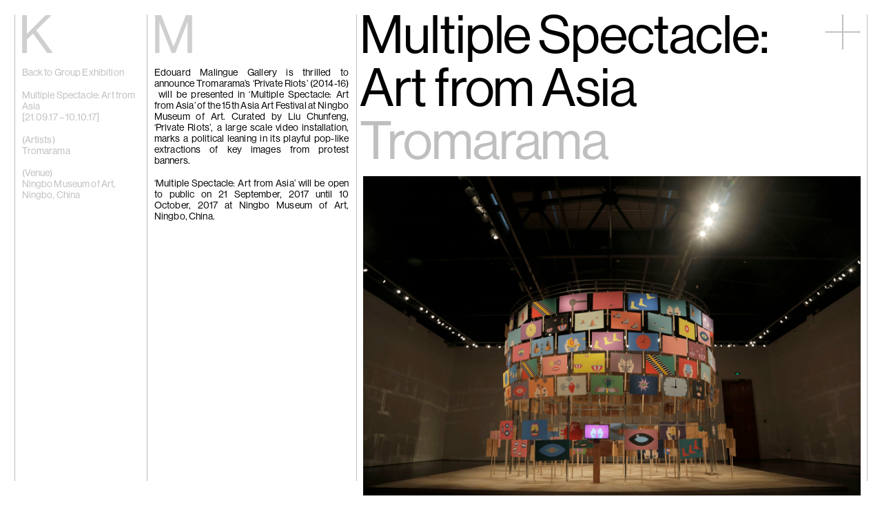

--- FILE ---
content_type: text/html; charset=UTF-8
request_url: https://kiangmalingue.com/13533-2/
body_size: 25411
content:
<!doctype html>
<html lang="en-GB">
<head>
    <meta charset="utf-8">
    <meta name="viewport" content="width=device-width, initial-scale=1, maximum-scale=1">

    
    <title>Tromarama | Multiple Spectacle: Art from Asia - Kiang Malingue</title>

    <link rel="icon" sizes="128x128" href="https://kiangmalingue.com/wordpress/wp-content/themes/kiang-malingue/assets/img/favicon-bd3f8dde0b.png">

    <link rel="preconnect" href="https://fonts.gstatic.com">
    <link href="https://fonts.googleapis.com/css2?family=Noto+Sans+SC&display=swap" rel="stylesheet">

    <meta name='robots' content='index, follow, max-image-preview:large, max-snippet:-1, max-video-preview:-1' />
	<style>img:is([sizes="auto" i], [sizes^="auto," i]) { contain-intrinsic-size: 3000px 1500px }</style>
	<link rel="alternate" href="https://kiangmalingue.com/13533-2/" hreflang="en" />
<link rel="alternate" href="https://kiangmalingue.com/zh/%e7%89%b9%e7%be%85%e6%8b%89%e9%a6%ac-10/" hreflang="zh" />

	<!-- This site is optimized with the Yoast SEO plugin v24.7 - https://yoast.com/wordpress/plugins/seo/ -->
	<link rel="canonical" href="https://kiangmalingue.com/13533-2/" />
	<meta property="og:locale" content="en_GB" />
	<meta property="og:locale:alternate" content="zh_HK" />
	<meta property="og:type" content="article" />
	<meta property="og:title" content="Tromarama | Multiple Spectacle: Art from Asia - Kiang Malingue" />
	<meta property="og:description" content="Edouard Malingue Gallery is thrilled to announce Tromarama’s ‘Private Riots’ (2014-16)  will be presented in ‘Multiple Spectacle: Art from Asia’ of the 15th Asia Art Festival at Ningbo Museum of Art. Curated by Liu Chunfeng, ‘Private Riots’, a large scale video installation, marks a political leaning in its playful pop-like extractions of key images from [&hellip;]" />
	<meta property="og:url" content="https://kiangmalingue.com/13533-2/" />
	<meta property="og:site_name" content="Kiang Malingue" />
	<meta property="article:publisher" content="https://www.facebook.com/edouardmalinguegallery" />
	<meta property="article:published_time" content="2017-09-20T09:22:06+00:00" />
	<meta property="article:modified_time" content="2022-02-24T05:30:02+00:00" />
	<meta name="author" content="Yiyun" />
	<meta name="twitter:card" content="summary_large_image" />
	<meta name="twitter:creator" content="@edouardmalingue" />
	<meta name="twitter:site" content="@edouardmalingue" />
	<meta name="twitter:label1" content="Written by" />
	<meta name="twitter:data1" content="Yiyun" />
	<script type="application/ld+json" class="yoast-schema-graph">{"@context":"https://schema.org","@graph":[{"@type":"WebPage","@id":"https://kiangmalingue.com/13533-2/","url":"https://kiangmalingue.com/13533-2/","name":"Tromarama | Multiple Spectacle: Art from Asia - Kiang Malingue","isPartOf":{"@id":"https://kiangmalingue.com/#website"},"datePublished":"2017-09-20T09:22:06+00:00","dateModified":"2022-02-24T05:30:02+00:00","author":{"@id":"https://kiangmalingue.com/#/schema/person/355b9fde4bc2ca70ca21eb8d231e16b6"},"breadcrumb":{"@id":"https://kiangmalingue.com/13533-2/#breadcrumb"},"inLanguage":"en-GB","potentialAction":[{"@type":"ReadAction","target":["https://kiangmalingue.com/13533-2/"]}]},{"@type":"BreadcrumbList","@id":"https://kiangmalingue.com/13533-2/#breadcrumb","itemListElement":[{"@type":"ListItem","position":1,"name":"主頁","item":"https://kiangmalingue.com/"},{"@type":"ListItem","position":2,"name":"News","item":"https://kiangmalingue.com/news/"},{"@type":"ListItem","position":3,"name":"Tromarama | Multiple Spectacle: Art from Asia"}]},{"@type":"WebSite","@id":"https://kiangmalingue.com/#website","url":"https://kiangmalingue.com/","name":"Kiang Malingue","description":"Kiang Malingue is a contemporary art gallery with spaces in Hong Kong and New York, showing emerging and established artists.","potentialAction":[{"@type":"SearchAction","target":{"@type":"EntryPoint","urlTemplate":"https://kiangmalingue.com/?s={search_term_string}"},"query-input":{"@type":"PropertyValueSpecification","valueRequired":true,"valueName":"search_term_string"}}],"inLanguage":"en-GB"},{"@type":"Person","@id":"https://kiangmalingue.com/#/schema/person/355b9fde4bc2ca70ca21eb8d231e16b6","name":"Yiyun","image":{"@type":"ImageObject","inLanguage":"en-GB","@id":"https://kiangmalingue.com/#/schema/person/image/","url":"https://secure.gravatar.com/avatar/ef655beafac7f7024c1e533cc504cd8e78dd04199012f77ac8877654411b1b3a?s=96&d=mm&r=g","contentUrl":"https://secure.gravatar.com/avatar/ef655beafac7f7024c1e533cc504cd8e78dd04199012f77ac8877654411b1b3a?s=96&d=mm&r=g","caption":"Yiyun"}}]}</script>
	<!-- / Yoast SEO plugin. -->


<link rel='dns-prefetch' href='//kiangmalingue.com' />
<link rel="alternate" type="application/rss+xml" title="Kiang Malingue &raquo; Tromarama | Multiple Spectacle: Art from Asia Comments Feed" href="https://kiangmalingue.com/13533-2/feed/" />
<style id='classic-theme-styles-inline-css' type='text/css'>
/*! This file is auto-generated */
.wp-block-button__link{color:#fff;background-color:#32373c;border-radius:9999px;box-shadow:none;text-decoration:none;padding:calc(.667em + 2px) calc(1.333em + 2px);font-size:1.125em}.wp-block-file__button{background:#32373c;color:#fff;text-decoration:none}
</style>
<style id='global-styles-inline-css' type='text/css'>
:root{--wp--preset--aspect-ratio--square: 1;--wp--preset--aspect-ratio--4-3: 4/3;--wp--preset--aspect-ratio--3-4: 3/4;--wp--preset--aspect-ratio--3-2: 3/2;--wp--preset--aspect-ratio--2-3: 2/3;--wp--preset--aspect-ratio--16-9: 16/9;--wp--preset--aspect-ratio--9-16: 9/16;--wp--preset--color--black: #000000;--wp--preset--color--cyan-bluish-gray: #abb8c3;--wp--preset--color--white: #ffffff;--wp--preset--color--pale-pink: #f78da7;--wp--preset--color--vivid-red: #cf2e2e;--wp--preset--color--luminous-vivid-orange: #ff6900;--wp--preset--color--luminous-vivid-amber: #fcb900;--wp--preset--color--light-green-cyan: #7bdcb5;--wp--preset--color--vivid-green-cyan: #00d084;--wp--preset--color--pale-cyan-blue: #8ed1fc;--wp--preset--color--vivid-cyan-blue: #0693e3;--wp--preset--color--vivid-purple: #9b51e0;--wp--preset--gradient--vivid-cyan-blue-to-vivid-purple: linear-gradient(135deg,rgba(6,147,227,1) 0%,rgb(155,81,224) 100%);--wp--preset--gradient--light-green-cyan-to-vivid-green-cyan: linear-gradient(135deg,rgb(122,220,180) 0%,rgb(0,208,130) 100%);--wp--preset--gradient--luminous-vivid-amber-to-luminous-vivid-orange: linear-gradient(135deg,rgba(252,185,0,1) 0%,rgba(255,105,0,1) 100%);--wp--preset--gradient--luminous-vivid-orange-to-vivid-red: linear-gradient(135deg,rgba(255,105,0,1) 0%,rgb(207,46,46) 100%);--wp--preset--gradient--very-light-gray-to-cyan-bluish-gray: linear-gradient(135deg,rgb(238,238,238) 0%,rgb(169,184,195) 100%);--wp--preset--gradient--cool-to-warm-spectrum: linear-gradient(135deg,rgb(74,234,220) 0%,rgb(151,120,209) 20%,rgb(207,42,186) 40%,rgb(238,44,130) 60%,rgb(251,105,98) 80%,rgb(254,248,76) 100%);--wp--preset--gradient--blush-light-purple: linear-gradient(135deg,rgb(255,206,236) 0%,rgb(152,150,240) 100%);--wp--preset--gradient--blush-bordeaux: linear-gradient(135deg,rgb(254,205,165) 0%,rgb(254,45,45) 50%,rgb(107,0,62) 100%);--wp--preset--gradient--luminous-dusk: linear-gradient(135deg,rgb(255,203,112) 0%,rgb(199,81,192) 50%,rgb(65,88,208) 100%);--wp--preset--gradient--pale-ocean: linear-gradient(135deg,rgb(255,245,203) 0%,rgb(182,227,212) 50%,rgb(51,167,181) 100%);--wp--preset--gradient--electric-grass: linear-gradient(135deg,rgb(202,248,128) 0%,rgb(113,206,126) 100%);--wp--preset--gradient--midnight: linear-gradient(135deg,rgb(2,3,129) 0%,rgb(40,116,252) 100%);--wp--preset--font-size--small: 13px;--wp--preset--font-size--medium: 20px;--wp--preset--font-size--large: 36px;--wp--preset--font-size--x-large: 42px;--wp--preset--font-family--inter: "Inter", sans-serif;--wp--preset--font-family--cardo: Cardo;--wp--preset--spacing--20: 0.44rem;--wp--preset--spacing--30: 0.67rem;--wp--preset--spacing--40: 1rem;--wp--preset--spacing--50: 1.5rem;--wp--preset--spacing--60: 2.25rem;--wp--preset--spacing--70: 3.38rem;--wp--preset--spacing--80: 5.06rem;--wp--preset--shadow--natural: 6px 6px 9px rgba(0, 0, 0, 0.2);--wp--preset--shadow--deep: 12px 12px 50px rgba(0, 0, 0, 0.4);--wp--preset--shadow--sharp: 6px 6px 0px rgba(0, 0, 0, 0.2);--wp--preset--shadow--outlined: 6px 6px 0px -3px rgba(255, 255, 255, 1), 6px 6px rgba(0, 0, 0, 1);--wp--preset--shadow--crisp: 6px 6px 0px rgba(0, 0, 0, 1);}:root :where(.is-layout-flow) > :first-child{margin-block-start: 0;}:root :where(.is-layout-flow) > :last-child{margin-block-end: 0;}:root :where(.is-layout-flow) > *{margin-block-start: 24px;margin-block-end: 0;}:root :where(.is-layout-constrained) > :first-child{margin-block-start: 0;}:root :where(.is-layout-constrained) > :last-child{margin-block-end: 0;}:root :where(.is-layout-constrained) > *{margin-block-start: 24px;margin-block-end: 0;}:root :where(.is-layout-flex){gap: 24px;}:root :where(.is-layout-grid){gap: 24px;}body .is-layout-flex{display: flex;}.is-layout-flex{flex-wrap: wrap;align-items: center;}.is-layout-flex > :is(*, div){margin: 0;}body .is-layout-grid{display: grid;}.is-layout-grid > :is(*, div){margin: 0;}.has-black-color{color: var(--wp--preset--color--black) !important;}.has-cyan-bluish-gray-color{color: var(--wp--preset--color--cyan-bluish-gray) !important;}.has-white-color{color: var(--wp--preset--color--white) !important;}.has-pale-pink-color{color: var(--wp--preset--color--pale-pink) !important;}.has-vivid-red-color{color: var(--wp--preset--color--vivid-red) !important;}.has-luminous-vivid-orange-color{color: var(--wp--preset--color--luminous-vivid-orange) !important;}.has-luminous-vivid-amber-color{color: var(--wp--preset--color--luminous-vivid-amber) !important;}.has-light-green-cyan-color{color: var(--wp--preset--color--light-green-cyan) !important;}.has-vivid-green-cyan-color{color: var(--wp--preset--color--vivid-green-cyan) !important;}.has-pale-cyan-blue-color{color: var(--wp--preset--color--pale-cyan-blue) !important;}.has-vivid-cyan-blue-color{color: var(--wp--preset--color--vivid-cyan-blue) !important;}.has-vivid-purple-color{color: var(--wp--preset--color--vivid-purple) !important;}.has-black-background-color{background-color: var(--wp--preset--color--black) !important;}.has-cyan-bluish-gray-background-color{background-color: var(--wp--preset--color--cyan-bluish-gray) !important;}.has-white-background-color{background-color: var(--wp--preset--color--white) !important;}.has-pale-pink-background-color{background-color: var(--wp--preset--color--pale-pink) !important;}.has-vivid-red-background-color{background-color: var(--wp--preset--color--vivid-red) !important;}.has-luminous-vivid-orange-background-color{background-color: var(--wp--preset--color--luminous-vivid-orange) !important;}.has-luminous-vivid-amber-background-color{background-color: var(--wp--preset--color--luminous-vivid-amber) !important;}.has-light-green-cyan-background-color{background-color: var(--wp--preset--color--light-green-cyan) !important;}.has-vivid-green-cyan-background-color{background-color: var(--wp--preset--color--vivid-green-cyan) !important;}.has-pale-cyan-blue-background-color{background-color: var(--wp--preset--color--pale-cyan-blue) !important;}.has-vivid-cyan-blue-background-color{background-color: var(--wp--preset--color--vivid-cyan-blue) !important;}.has-vivid-purple-background-color{background-color: var(--wp--preset--color--vivid-purple) !important;}.has-black-border-color{border-color: var(--wp--preset--color--black) !important;}.has-cyan-bluish-gray-border-color{border-color: var(--wp--preset--color--cyan-bluish-gray) !important;}.has-white-border-color{border-color: var(--wp--preset--color--white) !important;}.has-pale-pink-border-color{border-color: var(--wp--preset--color--pale-pink) !important;}.has-vivid-red-border-color{border-color: var(--wp--preset--color--vivid-red) !important;}.has-luminous-vivid-orange-border-color{border-color: var(--wp--preset--color--luminous-vivid-orange) !important;}.has-luminous-vivid-amber-border-color{border-color: var(--wp--preset--color--luminous-vivid-amber) !important;}.has-light-green-cyan-border-color{border-color: var(--wp--preset--color--light-green-cyan) !important;}.has-vivid-green-cyan-border-color{border-color: var(--wp--preset--color--vivid-green-cyan) !important;}.has-pale-cyan-blue-border-color{border-color: var(--wp--preset--color--pale-cyan-blue) !important;}.has-vivid-cyan-blue-border-color{border-color: var(--wp--preset--color--vivid-cyan-blue) !important;}.has-vivid-purple-border-color{border-color: var(--wp--preset--color--vivid-purple) !important;}.has-vivid-cyan-blue-to-vivid-purple-gradient-background{background: var(--wp--preset--gradient--vivid-cyan-blue-to-vivid-purple) !important;}.has-light-green-cyan-to-vivid-green-cyan-gradient-background{background: var(--wp--preset--gradient--light-green-cyan-to-vivid-green-cyan) !important;}.has-luminous-vivid-amber-to-luminous-vivid-orange-gradient-background{background: var(--wp--preset--gradient--luminous-vivid-amber-to-luminous-vivid-orange) !important;}.has-luminous-vivid-orange-to-vivid-red-gradient-background{background: var(--wp--preset--gradient--luminous-vivid-orange-to-vivid-red) !important;}.has-very-light-gray-to-cyan-bluish-gray-gradient-background{background: var(--wp--preset--gradient--very-light-gray-to-cyan-bluish-gray) !important;}.has-cool-to-warm-spectrum-gradient-background{background: var(--wp--preset--gradient--cool-to-warm-spectrum) !important;}.has-blush-light-purple-gradient-background{background: var(--wp--preset--gradient--blush-light-purple) !important;}.has-blush-bordeaux-gradient-background{background: var(--wp--preset--gradient--blush-bordeaux) !important;}.has-luminous-dusk-gradient-background{background: var(--wp--preset--gradient--luminous-dusk) !important;}.has-pale-ocean-gradient-background{background: var(--wp--preset--gradient--pale-ocean) !important;}.has-electric-grass-gradient-background{background: var(--wp--preset--gradient--electric-grass) !important;}.has-midnight-gradient-background{background: var(--wp--preset--gradient--midnight) !important;}.has-small-font-size{font-size: var(--wp--preset--font-size--small) !important;}.has-medium-font-size{font-size: var(--wp--preset--font-size--medium) !important;}.has-large-font-size{font-size: var(--wp--preset--font-size--large) !important;}.has-x-large-font-size{font-size: var(--wp--preset--font-size--x-large) !important;}
:root :where(.wp-block-pullquote){font-size: 1.5em;line-height: 1.6;}
</style>
<link rel='stylesheet' id='plyr-css-css' href='https://kiangmalingue.com/wordpress/wp-content/plugins/easy-video-player/lib/plyr.css?ver=6.8.3' type='text/css' media='all' />
<style id='woocommerce-inline-inline-css' type='text/css'>
.woocommerce form .form-row .required { visibility: visible; }
</style>
<link rel='stylesheet' id='brands-styles-css' href='https://kiangmalingue.com/wordpress/wp-content/plugins/woocommerce/assets/css/brands.css?ver=9.7.2' type='text/css' media='all' />
<link rel='stylesheet' id='app-css' href='https://kiangmalingue.com/wordpress/wp-content/themes/kiang-malingue/assets/css/app-3c64d2d019.css' type='text/css' media='all' />
<script type="text/javascript" src="https://kiangmalingue.com/wordpress/wp-content/themes/kiang-malingue/assets/js/libs/jquery-dc5e7f18c8.min.js" id="jquery-js"></script>
<script type="text/javascript" id="plyr-js-js-extra">
/* <![CDATA[ */
var easy_video_player = {"plyr_iconUrl":"https:\/\/kiangmalingue.com\/wordpress\/wp-content\/plugins\/easy-video-player\/lib\/plyr.svg","plyr_blankVideo":"https:\/\/kiangmalingue.com\/wordpress\/wp-content\/plugins\/easy-video-player\/lib\/blank.mp4"};
/* ]]> */
</script>
<script type="text/javascript" src="https://kiangmalingue.com/wordpress/wp-content/plugins/easy-video-player/lib/plyr.js?ver=6.8.3" id="plyr-js-js"></script>
<script type="text/javascript" src="https://kiangmalingue.com/wordpress/wp-content/plugins/woocommerce/assets/js/jquery-blockui/jquery.blockUI.min.js?ver=2.7.0-wc.9.7.2" id="jquery-blockui-js" defer="defer" data-wp-strategy="defer"></script>
<script type="text/javascript" src="https://kiangmalingue.com/wordpress/wp-content/plugins/woocommerce/assets/js/js-cookie/js.cookie.min.js?ver=2.1.4-wc.9.7.2" id="js-cookie-js" defer="defer" data-wp-strategy="defer"></script>
<script type="text/javascript" id="woocommerce-js-extra">
/* <![CDATA[ */
var woocommerce_params = {"ajax_url":"\/wordpress\/wp-admin\/admin-ajax.php","wc_ajax_url":"\/?wc-ajax=%%endpoint%%","i18n_password_show":"Show password","i18n_password_hide":"Hide password"};
/* ]]> */
</script>
<script type="text/javascript" src="https://kiangmalingue.com/wordpress/wp-content/plugins/woocommerce/assets/js/frontend/woocommerce.min.js?ver=9.7.2" id="woocommerce-js" defer="defer" data-wp-strategy="defer"></script>
<script type="text/javascript" src="https://kiangmalingue.com/wordpress/wp-content/themes/kiang-malingue/assets/js/libs/flickity-2db4100ac0.pkgd.min.js" id="flickity-js"></script>
<script type="text/javascript" src="https://kiangmalingue.com/wordpress/wp-content/themes/kiang-malingue/assets/js/libs/infinite-scroll-3245e69ce4.pkgd.min.js" id="infinite-scroll-js"></script>
<script type="text/javascript" src="https://kiangmalingue.com/wordpress/wp-content/themes/kiang-malingue/assets/js/libs/lazysizes-b80e49640d.min.js" id="lazysizes-js"></script>
<!-- Google Tag Manager -->
<script>(function(w,d,s,l,i){w[l]=w[l]||[];w[l].push({'gtm.start':
new Date().getTime(),event:'gtm.js'});var f=d.getElementsByTagName(s)[0],
j=d.createElement(s),dl=l!='dataLayer'?'&l='+l:'';j.async=true;j.src=
'https://www.googletagmanager.com/gtm.js?id='+i+dl;f.parentNode.insertBefore(j,f);
})(window,document,'script','dataLayer','GTM-MG287WQ');</script>
<!-- End Google Tag Manager -->

<!-- Global site tag (gtag.js) - Google Analytics -->
<script async src="https://www.googletagmanager.com/gtag/js?id=UA-233658472-1"></script>
<script>
  window.dataLayer = window.dataLayer || [];
  function gtag(){dataLayer.push(arguments);}
  gtag('js', new Date());

  gtag('config', 'UA-233658472-1');
</script>
<div class="woocommerce-notices-wrapper"></div>	<noscript><style>.woocommerce-product-gallery{ opacity: 1 !important; }</style></noscript>
	<style class='wp-fonts-local' type='text/css'>
@font-face{font-family:Inter;font-style:normal;font-weight:300 900;font-display:fallback;src:url('https://kiangmalingue.com/wordpress/wp-content/plugins/woocommerce/assets/fonts/Inter-VariableFont_slnt,wght.woff2') format('woff2');font-stretch:normal;}
@font-face{font-family:Cardo;font-style:normal;font-weight:400;font-display:fallback;src:url('https://kiangmalingue.com/wordpress/wp-content/plugins/woocommerce/assets/fonts/cardo_normal_400.woff2') format('woff2');}
</style>
<link rel="icon" href="https://kiangmalingue.com/wordpress/wp-content/uploads/2022/04/cropped-kiangmalingue-favicon-32x32.png" sizes="32x32" />
<link rel="icon" href="https://kiangmalingue.com/wordpress/wp-content/uploads/2022/04/cropped-kiangmalingue-favicon-192x192.png" sizes="192x192" />
<link rel="apple-touch-icon" href="https://kiangmalingue.com/wordpress/wp-content/uploads/2022/04/cropped-kiangmalingue-favicon-180x180.png" />
<meta name="msapplication-TileImage" content="https://kiangmalingue.com/wordpress/wp-content/uploads/2022/04/cropped-kiangmalingue-favicon-270x270.png" />
</head>

<body class="wp-singular post-template-default single single-post postid-13533 single-format-standard wp-theme-kiang-malingue theme-kiang-malingue woocommerce-no-js">

    <script>
    (function(d) {
        var config = {
            kitId: 'vbl7llz',
            scriptTimeout: 3000,
            async: true
        },
        h=d.documentElement,t=setTimeout(function(){h.className=h.className.replace(/\bwf-loading\b/g,"")+" wf-inactive";},config.scriptTimeout),tk=d.createElement("script"),f=false,s=d.getElementsByTagName("script")[0],a;h.className+=" wf-loading";tk.src='https://use.typekit.net/'+config.kitId+'.js';tk.async=true;tk.onload=tk.onreadystatechange=function(){a=this.readyState;if(f||a&&a!="complete"&&a!="loaded")return;f=true;clearTimeout(t);try{Typekit.load(config)}catch(e){}};s.parentNode.insertBefore(tk,s)
    })(document);
    </script>

    <div class="KiangMalingue"><a href="https://kiangmalingue.com"><span>Kiang</span><span>Malingue</span></a></div>

    <button class="Toggle js-toggleStateNavigation">
    
    <i class="Icon-plus Icon-plus--toggle">
        <div class="Icon-plusLine"></div>
        <div class="Icon-plusLine"></div>
    </i>
</button>

<nav class="Navigation">

    <div class="Navigation-address">

        <p>10 Sik On Street, Wanchai, Hong Kong<br />
(<a href="https://goo.gl/maps/hSdNTr9Myq6id8Mg8">Map</a>)</p>
<p>50 Eldridge Street, New York, NY 10002<br />
<a href="https://maps.app.goo.gl/QJnfz9SQybA4kxHN9">(Map)</a></p>
<hr /><p>Phone: (HK) +852 2810 0317 / (NY) +1 (917) 722 8228</br><a href="mailto:office@kiangmalingue.com">office@kiangmalingue.com</a></p>    </div>

    <ul class="Navigation-menu">

        <li class="Navigation-menuSection">
            <h3 class="Navigation-menuSectionTitle "><a href="/">Home</a></h3>
        </li>

        <li class="Navigation-menuSection Navigation-menuSection--noSubMenu">

            <h3 class="Navigation-menuSectionTitle "><a href="https://kiangmalingue.com/exhibitions/" class="js-navLink">Exhibitions</a></h3>

            <div class="Navigation-menuSectionContents">

                <ul class="List">

                    
                </ul>

            </div>

            <ul class="Navigation-subMenu">

                
            </ul>
        </li>

        <li class="Navigation-menuSection">

            <h3 class="Navigation-menuSectionTitle "><a href="https://kiangmalingue.com/artists/" class="js-navLink">Artists</a></h3>

            <div class="Navigation-menuSectionContents">

                <p>Click on any artist to see their works, biography and exhibition history.</p>

            </div>

            <ul class="Navigation-subMenu">

                                            <li class="Navigation-subMenuSection">

                                <h3 class="Navigation-subMenuSectionTitle"><a href="https://kiangmalingue.com/artists/eric-baudart/">Eric Baudart</a></h3>

                                <div class="Navigation-subMenuSectionContents">

                                    <span class="Navigation-hint">click to open</span>

                                    <p>Eric Baudart<br/>Paris, France</p><div class="Navigation-subMenuSectionContentsBg"><img width="300" height="200" src="https://kiangmalingue.com/wordpress/wp-content/uploads/2025/11/Vues-Eric_BAUDART-Les_circonstances_sont_neutres-2025-05_300-300x200.jpg" /></div>
                                </div>

                            </li>
                                                    <li class="Navigation-subMenuSection">

                                <h3 class="Navigation-subMenuSectionTitle"><a href="https://kiangmalingue.com/artists/chang-ya-chin/">Chang Ya Chin</a></h3>

                                <div class="Navigation-subMenuSectionContents">

                                    <span class="Navigation-hint">click to open</span>

                                    <p>Chang Ya Chin<br/>Hong Kong, New York & Austin, USA</p><div class="Navigation-subMenuSectionContentsBg"><img width="300" height="200" src="https://kiangmalingue.com/wordpress/wp-content/uploads/2025/08/image-300x200.png" /></div>
                                </div>

                            </li>
                                                    <li class="Navigation-subMenuSection">

                                <h3 class="Navigation-subMenuSectionTitle"><a href="https://kiangmalingue.com/artists/cho-yong-ik/">Cho Yong-Ik</a></h3>

                                <div class="Navigation-subMenuSectionContents">

                                    <span class="Navigation-hint">click to open</span>

                                    <p>Cho Yong-Ik<br/>South Korea</p><div class="Navigation-subMenuSectionContentsBg"><img width="300" height="200" src="https://kiangmalingue.com/wordpress/wp-content/uploads/2023/10/20231025-KM-27-300x200.jpg" /></div>
                                </div>

                            </li>
                                                    <li class="Navigation-subMenuSection">

                                <h3 class="Navigation-subMenuSectionTitle"><a href="https://kiangmalingue.com/artists/chou-yu-cheng/">Chou Yu-Cheng</a></h3>

                                <div class="Navigation-subMenuSectionContents">

                                    <span class="Navigation-hint">click to open</span>

                                    <p>Chou Yu-Cheng<br/>Taipei, Taiwan</p><div class="Navigation-subMenuSectionContentsBg"><img width="300" height="200" src="https://kiangmalingue.com/wordpress/wp-content/uploads/2025/05/20250520-KM-Chou-Yu-Cheng-004-300x200.jpg" /></div>
                                </div>

                            </li>
                                                    <li class="Navigation-subMenuSection">

                                <h3 class="Navigation-subMenuSectionTitle"><a href="https://kiangmalingue.com/artists/tiffany-chung/">Tiffany Chung</a></h3>

                                <div class="Navigation-subMenuSectionContents">

                                    <span class="Navigation-hint">click to open</span>

                                    <p>Tiffany Chung<br/>Houston, USA</p><div class="Navigation-subMenuSectionContentsBg"><img width="300" height="198" src="https://kiangmalingue.com/wordpress/wp-content/uploads/2025/10/MALINGUE_KIANG_03-300x198.jpg" /></div>
                                </div>

                            </li>
                                                    <li class="Navigation-subMenuSection">

                                <h3 class="Navigation-subMenuSectionTitle"><a href="https://kiangmalingue.com/artists/cui-xinming/">Cui Xinming</a></h3>

                                <div class="Navigation-subMenuSectionContents">

                                    <span class="Navigation-hint">click to open</span>

                                    <p>Cui Xinming<br/>Chongqing, China</p><div class="Navigation-subMenuSectionContentsBg"><img width="300" height="200" src="https://kiangmalingue.com/wordpress/wp-content/uploads/2023/09/20230914-Cui-Xinming-12-300x200.jpg" /></div>
                                </div>

                            </li>
                                                    <li class="Navigation-subMenuSection">

                                <h3 class="Navigation-subMenuSectionTitle"><a href="https://kiangmalingue.com/artists/ho-tzu-nyen/">Ho Tzu Nyen</a></h3>

                                <div class="Navigation-subMenuSectionContents">

                                    <span class="Navigation-hint">click to open</span>

                                    <p>Ho Tzu Nyen<br/>Singapore</p><div class="Navigation-subMenuSectionContentsBg"><img width="300" height="168" src="https://kiangmalingue.com/wordpress/wp-content/uploads/2025/08/Ho-Tzu-Nyen-Phantoms-of-Endless-Day-2025.-Commande-de-LUMA-Foundation.-Avec-laimable-autorisation-de-lartiste-et-de-Kiang-Malingue.-Large-300x168.png" /></div>
                                </div>

                            </li>
                                                    <li class="Navigation-subMenuSection">

                                <h3 class="Navigation-subMenuSectionTitle"><a href="https://kiangmalingue.com/artists/brook-hsu/">Brook Hsu</a></h3>

                                <div class="Navigation-subMenuSectionContents">

                                    <span class="Navigation-hint">click to open</span>

                                    <p>Brook Hsu<br/>New York and Wyoming, U.S.A.</p><div class="Navigation-subMenuSectionContentsBg"><img width="300" height="200" src="https://kiangmalingue.com/wordpress/wp-content/uploads/2025/07/2025_Wyoming_InstallViews_17-300x200.jpg" /></div>
                                </div>

                            </li>
                                                    <li class="Navigation-subMenuSection">

                                <h3 class="Navigation-subMenuSectionTitle"><a href="https://kiangmalingue.com/artists/ko-sin-tung/">Ko Sin Tung</a></h3>

                                <div class="Navigation-subMenuSectionContents">

                                    <span class="Navigation-hint">click to open</span>

                                    <p>Ko Sin Tung<br/>Hong Kong</p><div class="Navigation-subMenuSectionContentsBg"><img width="300" height="200" src="https://kiangmalingue.com/wordpress/wp-content/uploads/2015/02/The-clumsy-response-09-300x200.jpg" /></div>
                                </div>

                            </li>
                                                    <li class="Navigation-subMenuSection">

                                <h3 class="Navigation-subMenuSectionTitle"><a href="https://kiangmalingue.com/artists/kwan-sheung-chi/">Kwan Sheung Chi</a></h3>

                                <div class="Navigation-subMenuSectionContents">

                                    <span class="Navigation-hint">click to open</span>

                                    <p>Kwan Sheung Chi<br/>Hong Kong</p><div class="Navigation-subMenuSectionContentsBg"><img width="300" height="169" src="https://kiangmalingue.com/wordpress/wp-content/uploads/2017/04/KM5906-1-image-300x169.jpg" /></div>
                                </div>

                            </li>
                                                    <li class="Navigation-subMenuSection">

                                <h3 class="Navigation-subMenuSectionTitle"><a href="https://kiangmalingue.com/artists/kyung-me/">Kyung-Me</a></h3>

                                <div class="Navigation-subMenuSectionContents">

                                    <span class="Navigation-hint">click to open</span>

                                    <p>Kyung-Me<br/>New York, U.S.A.</p><div class="Navigation-subMenuSectionContentsBg"><img width="300" height="200" src="https://kiangmalingue.com/wordpress/wp-content/uploads/2023/10/20231025-KM-05-300x200.jpg" /></div>
                                </div>

                            </li>
                                                    <li class="Navigation-subMenuSection">

                                <h3 class="Navigation-subMenuSectionTitle"><a href="https://kiangmalingue.com/artists/lai-chih-sheng/">Lai Chih-Sheng</a></h3>

                                <div class="Navigation-subMenuSectionContents">

                                    <span class="Navigation-hint">click to open</span>

                                    <p>Lai Chih-Sheng<br/>Taipei, Taiwan</p><div class="Navigation-subMenuSectionContentsBg"><img width="300" height="191" src="https://kiangmalingue.com/wordpress/wp-content/uploads/2025/07/20250613yuan-05-300x191.jpg" /></div>
                                </div>

                            </li>
                                                    <li class="Navigation-subMenuSection">

                                <h3 class="Navigation-subMenuSectionTitle"><a href="https://kiangmalingue.com/artists/phillip-lai/">Phillip Lai</a></h3>

                                <div class="Navigation-subMenuSectionContents">

                                    <span class="Navigation-hint">click to open</span>

                                    <p>Phillip Lai<br/>London, U.K.</p><div class="Navigation-subMenuSectionContentsBg"><img width="300" height="200" src="https://kiangmalingue.com/wordpress/wp-content/uploads/2023/11/WhatsApp-Image-2023-12-14-at-10.27.36-300x200.jpeg" /></div>
                                </div>

                            </li>
                                                    <li class="Navigation-subMenuSection">

                                <h3 class="Navigation-subMenuSectionTitle"><a href="https://kiangmalingue.com/artists/liu-yin/">Liu Yin</a></h3>

                                <div class="Navigation-subMenuSectionContents">

                                    <span class="Navigation-hint">click to open</span>

                                    <p>Liu Yin<br/>Hong Kong</p><div class="Navigation-subMenuSectionContentsBg"><img width="300" height="200" src="https://kiangmalingue.com/wordpress/wp-content/uploads/2025/06/20250708-KM-Liu-Yin-6-300x200.jpg" /></div>
                                </div>

                            </li>
                                                    <li class="Navigation-subMenuSection">

                                <h3 class="Navigation-subMenuSectionTitle"><a href="https://kiangmalingue.com/artists/fabien-merelle/">Fabien Mérelle</a></h3>

                                <div class="Navigation-subMenuSectionContents">

                                    <span class="Navigation-hint">click to open</span>

                                    <p>Fabien Mérelle<br/>Tours and Paris, France</p><div class="Navigation-subMenuSectionContentsBg"><img width="300" height="225" src="https://kiangmalingue.com/wordpress/wp-content/uploads/2025/07/Vue-D_exposition_Matmut_Fabien-Me╠urelle_13-06-25_.kit_-300x225.jpg" /></div>
                                </div>

                            </li>
                                                    <li class="Navigation-subMenuSection">

                                <h3 class="Navigation-subMenuSectionTitle"><a href="https://kiangmalingue.com/artists/miao-ying/">Miao Ying</a></h3>

                                <div class="Navigation-subMenuSectionContents">

                                    <span class="Navigation-hint">click to open</span>

                                    <p>Miao Ying<br/>New York, U.S.A.</p><div class="Navigation-subMenuSectionContentsBg"><img width="300" height="225" src="https://kiangmalingue.com/wordpress/wp-content/uploads/2024/11/Centre-pompidou-AUdrey-Laurans_-scene-chinoise-17-300x225.jpg" /></div>
                                </div>

                            </li>
                                                    <li class="Navigation-subMenuSection">

                                <h3 class="Navigation-subMenuSectionTitle"><a href="https://kiangmalingue.com/artists/nabuqi/">Nabuqi</a></h3>

                                <div class="Navigation-subMenuSectionContents">

                                    <span class="Navigation-hint">click to open</span>

                                    <p>Nabuqi<br/>Beijing, China</p><div class="Navigation-subMenuSectionContentsBg"><img width="300" height="225" src="https://kiangmalingue.com/wordpress/wp-content/uploads/2025/02/XSWL00006HD-300x225.jpg" /></div>
                                </div>

                            </li>
                                                    <li class="Navigation-subMenuSection">

                                <h3 class="Navigation-subMenuSectionTitle"><a href="https://kiangmalingue.com/artists/ellen-pau/">Ellen Pau</a></h3>

                                <div class="Navigation-subMenuSectionContents">

                                    <span class="Navigation-hint">click to open</span>

                                    <p>Ellen Pau<br/>Hong Kong</p><div class="Navigation-subMenuSectionContentsBg"><img width="300" height="217" src="https://kiangmalingue.com/wordpress/wp-content/uploads/2019/11/JML_2758-300x217.jpg" /></div>
                                </div>

                            </li>
                                                    <li class="Navigation-subMenuSection">

                                <h3 class="Navigation-subMenuSectionTitle"><a href="https://kiangmalingue.com/artists/homer-shew/">Homer Shew</a></h3>

                                <div class="Navigation-subMenuSectionContents">

                                    <span class="Navigation-hint">click to open</span>

                                    <p>Homer Shew<br/>New York, U.S.A.</p><div class="Navigation-subMenuSectionContentsBg"><img width="300" height="200" src="https://kiangmalingue.com/wordpress/wp-content/uploads/2023/07/20230711-KM-36-300x200.jpg" /></div>
                                </div>

                            </li>
                                                    <li class="Navigation-subMenuSection">

                                <h3 class="Navigation-subMenuSectionTitle"><a href="https://kiangmalingue.com/artists/tao-hui/">Tao Hui</a></h3>

                                <div class="Navigation-subMenuSectionContents">

                                    <span class="Navigation-hint">click to open</span>

                                    <p>Tao Hui<br/>Beijing, China</p><div class="Navigation-subMenuSectionContentsBg"><img width="300" height="225" src="https://kiangmalingue.com/wordpress/wp-content/uploads/2024/10/Tao-Hui-In-the-Land-Beyond-Living1-300x225.jpg" /></div>
                                </div>

                            </li>
                                                    <li class="Navigation-subMenuSection">

                                <h3 class="Navigation-subMenuSectionTitle"><a href="https://kiangmalingue.com/artists/tromarama/">Tromarama</a></h3>

                                <div class="Navigation-subMenuSectionContents">

                                    <span class="Navigation-hint">click to open</span>

                                    <p>Tromarama<br/>Jakarta and Bandung, Indonesia</p><div class="Navigation-subMenuSectionContentsBg"><img width="300" height="200" src="https://kiangmalingue.com/wordpress/wp-content/uploads/2015/04/DSC02755-copy-300x200.jpg" /></div>
                                </div>

                            </li>
                                                    <li class="Navigation-subMenuSection">

                                <h3 class="Navigation-subMenuSectionTitle"><a href="https://kiangmalingue.com/artists/truong-cong-tung/">Trương Công Tùng</a></h3>

                                <div class="Navigation-subMenuSectionContents">

                                    <span class="Navigation-hint">click to open</span>

                                    <p>Trương Công Tùng<br/>Ho Chi Minh City, Vietnam</p><div class="Navigation-subMenuSectionContentsBg"><img width="300" height="225" src="https://kiangmalingue.com/wordpress/wp-content/uploads/2025/03/Truong-Cong-Tung-Day-Wanes.Night-Waxes.-2025-Hamburger-Kunsthalle_photo_-Galerie-Bao_12-300x225.jpg" /></div>
                                </div>

                            </li>
                                                    <li class="Navigation-subMenuSection">

                                <h3 class="Navigation-subMenuSectionTitle"><a href="https://kiangmalingue.com/artists/tseng-chien-ying/">Tseng Chien-Ying</a></h3>

                                <div class="Navigation-subMenuSectionContents">

                                    <span class="Navigation-hint">click to open</span>

                                    <p>Tseng Chien-Ying<br/>Taipei, Taiwan</p><div class="Navigation-subMenuSectionContentsBg"><img width="300" height="200" src="https://kiangmalingue.com/wordpress/wp-content/uploads/2025/08/MALINGUE_04-300x200.jpeg" /></div>
                                </div>

                            </li>
                                                    <li class="Navigation-subMenuSection">

                                <h3 class="Navigation-subMenuSectionTitle"><a href="https://kiangmalingue.com/artists/su-mei-tse/">Su-Mei Tse</a></h3>

                                <div class="Navigation-subMenuSectionContents">

                                    <span class="Navigation-hint">click to open</span>

                                    <p>Su-Mei Tse<br/>Berlin, Germany</p><div class="Navigation-subMenuSectionContentsBg"><img width="300" height="200" src="https://kiangmalingue.com/wordpress/wp-content/uploads/2024/10/20241023-KM-Su-Mei-Tse-027-300x200.jpg" /></div>
                                </div>

                            </li>
                                                    <li class="Navigation-subMenuSection">

                                <h3 class="Navigation-subMenuSectionTitle"><a href="https://kiangmalingue.com/artists/wang-zhibo/">Wang Zhibo</a></h3>

                                <div class="Navigation-subMenuSectionContents">

                                    <span class="Navigation-hint">click to open</span>

                                    <p>Wang Zhibo<br/>Berlin, Germany</p><div class="Navigation-subMenuSectionContentsBg"><img width="300" height="200" src="https://kiangmalingue.com/wordpress/wp-content/uploads/2015/02/CA_WZ_2025_installation_viev_04-300x200.jpeg" /></div>
                                </div>

                            </li>
                                                    <li class="Navigation-subMenuSection">

                                <h3 class="Navigation-subMenuSectionTitle"><a href="https://kiangmalingue.com/artists/wang-wei/">Wang Wei</a></h3>

                                <div class="Navigation-subMenuSectionContents">

                                    <span class="Navigation-hint">click to open</span>

                                    <p>Wang Wei<br/>Beijing, China</p><div class="Navigation-subMenuSectionContentsBg"><img width="300" height="200" src="https://kiangmalingue.com/wordpress/wp-content/uploads/2015/02/2-1-300x200.jpg" /></div>
                                </div>

                            </li>
                                                    <li class="Navigation-subMenuSection">

                                <h3 class="Navigation-subMenuSectionTitle"><a href="https://kiangmalingue.com/artists/apichatpong-weerasethakul/">Apichatpong Weerasethakul</a></h3>

                                <div class="Navigation-subMenuSectionContents">

                                    <span class="Navigation-hint">click to open</span>

                                    <p>Apichatpong Weerasethakul<br/>Chiang Mai, Thailand</p><div class="Navigation-subMenuSectionContentsBg"><img width="300" height="225" src="https://kiangmalingue.com/wordpress/wp-content/uploads/2024/11/Centre-Pompidou-Pavillon-Brancusi-c-Centre-Pompidou_Audrey-Laurans-10-300x225.jpg" /></div>
                                </div>

                            </li>
                                                    <li class="Navigation-subMenuSection">

                                <h3 class="Navigation-subMenuSectionTitle"><a href="https://kiangmalingue.com/artists/wong-ping/">Wong Ping</a></h3>

                                <div class="Navigation-subMenuSectionContents">

                                    <span class="Navigation-hint">click to open</span>

                                    <p>Wong Ping<br/>Hong Kong</p><div class="Navigation-subMenuSectionContentsBg"><img width="240" height="300" src="https://kiangmalingue.com/wordpress/wp-content/uploads/2025/09/A1_LR_DSF5515_Panorama-240x300.jpg" /></div>
                                </div>

                            </li>
                                                    <li class="Navigation-subMenuSection">

                                <h3 class="Navigation-subMenuSectionTitle"><a href="https://kiangmalingue.com/artists/carrie-yamaoka/">Carrie Yamaoka</a></h3>

                                <div class="Navigation-subMenuSectionContents">

                                    <span class="Navigation-hint">click to open</span>

                                    <p>Carrie Yamaoka<br/>New York, U.S.A.</p><div class="Navigation-subMenuSectionContentsBg"><img width="300" height="200" src="https://kiangmalingue.com/wordpress/wp-content/uploads/2025/10/G7A9735-300x200.jpeg" /></div>
                                </div>

                            </li>
                                                    <li class="Navigation-subMenuSection">

                                <h3 class="Navigation-subMenuSectionTitle"><a href="https://kiangmalingue.com/artists/hiroka-yamashita/">Hiroka Yamashita</a></h3>

                                <div class="Navigation-subMenuSectionContents">

                                    <span class="Navigation-hint">click to open</span>

                                    <p>Hiroka Yamashita<br/>Okayama, Japan</p><div class="Navigation-subMenuSectionContentsBg"><img width="300" height="225" src="https://kiangmalingue.com/wordpress/wp-content/uploads/2025/04/2025_05_07_Argenis_Apolinario_Kiang_Malingue_6720_lowres-300x225.jpg" /></div>
                                </div>

                            </li>
                                                    <li class="Navigation-subMenuSection">

                                <h3 class="Navigation-subMenuSectionTitle"><a href="https://kiangmalingue.com/artists/yang-chi-chuan/">Yang Chi-Chuan</a></h3>

                                <div class="Navigation-subMenuSectionContents">

                                    <span class="Navigation-hint">click to open</span>

                                    <p>Yang Chi-Chuan<br/>Taipei, Taiwan</p><div class="Navigation-subMenuSectionContentsBg"><img width="300" height="200" src="https://kiangmalingue.com/wordpress/wp-content/uploads/2020/02/Where-A-River-Runs-By_1-300x200.jpg" /></div>
                                </div>

                            </li>
                                                    <li class="Navigation-subMenuSection">

                                <h3 class="Navigation-subMenuSectionTitle"><a href="https://kiangmalingue.com/artists/yeung-hok-tak/">Yeung Hok Tak</a></h3>

                                <div class="Navigation-subMenuSectionContents">

                                    <span class="Navigation-hint">click to open</span>

                                    <p>Yeung Hok Tak<br/>Hong Kong</p><div class="Navigation-subMenuSectionContentsBg"><img width="300" height="200" src="https://kiangmalingue.com/wordpress/wp-content/uploads/2024/09/DSC01560-300x200.jpg" /></div>
                                </div>

                            </li>
                                                    <li class="Navigation-subMenuSection">

                                <h3 class="Navigation-subMenuSectionTitle"><a href="https://kiangmalingue.com/artists/samson-young/">Samson Young</a></h3>

                                <div class="Navigation-subMenuSectionContents">

                                    <span class="Navigation-hint">click to open</span>

                                    <p>Samson Young<br/>Hong Kong</p><div class="Navigation-subMenuSectionContentsBg"><img width="300" height="200" src="https://kiangmalingue.com/wordpress/wp-content/uploads/2025/09/04_楊嘉輝-〈展亭〉-2025-新北市美術館委託製作。攝影：朱淇宏，新北市美術館提供-Samson-YOUNG-Pavilion-2025.-Commissioned-by-New-Taipei-City-Art-Museum.-Photo_-CHU-Chi-hung-Courtesy-of-NTCAM-300x200.jpg" /></div>
                                </div>

                            </li>
                                                    <li class="Navigation-subMenuSection">

                                <h3 class="Navigation-subMenuSectionTitle"><a href="https://kiangmalingue.com/artists/yu-ji/">Yu Ji</a></h3>

                                <div class="Navigation-subMenuSectionContents">

                                    <span class="Navigation-hint">click to open</span>

                                    <p>Yu Ji<br/>New York, USA</p><div class="Navigation-subMenuSectionContentsBg"><img width="200" height="300" src="https://kiangmalingue.com/wordpress/wp-content/uploads/2020/03/20251027-ns085-200x300.jpg" /></div>
                                </div>

                            </li>
                                                    <li class="Navigation-subMenuSection">

                                <h3 class="Navigation-subMenuSectionTitle"><a href="https://kiangmalingue.com/artists/yuan-yuan/">Yuan Yuan</a></h3>

                                <div class="Navigation-subMenuSectionContents">

                                    <span class="Navigation-hint">click to open</span>

                                    <p>Yuan Yuan<br/>Berlin, Germany</p><div class="Navigation-subMenuSectionContentsBg"><img width="300" height="200" src="https://kiangmalingue.com/wordpress/wp-content/uploads/2014/11/11-9马凌10419-300x200.jpg" /></div>
                                </div>

                            </li>
                                                    <li class="Navigation-subMenuSection">

                                <h3 class="Navigation-subMenuSectionTitle"><a href="https://kiangmalingue.com/artists/zheng-bo/">Zheng Bo</a></h3>

                                <div class="Navigation-subMenuSectionContents">

                                    <span class="Navigation-hint">click to open</span>

                                    <p>Zheng Bo<br/>Hong Kong</p><div class="Navigation-subMenuSectionContentsBg"><img width="300" height="225" src="https://kiangmalingue.com/wordpress/wp-content/uploads/2025/09/2025_09_16_Argenis_Apolinario_KM_Installs_14367-300x225.jpg" /></div>
                                </div>

                            </li>
                                                    <li class="Navigation-subMenuSection">

                                <h3 class="Navigation-subMenuSectionTitle"><a href="https://kiangmalingue.com/artists/zheng-zhou/">Zheng Zhou</a></h3>

                                <div class="Navigation-subMenuSectionContents">

                                    <span class="Navigation-hint">click to open</span>

                                    <p>Zheng Zhou<br/>Hangzhou, China</p><div class="Navigation-subMenuSectionContentsBg"><img width="300" height="200" src="https://kiangmalingue.com/wordpress/wp-content/uploads/2024/04/Zheng-Zhou-Spanish-Grilled-Fish-4.jpg" /></div>
                                </div>

                            </li>
                        
            </ul>

        </li>

        <li class="Navigation-menuSection Navigation-menuSection--noSubMenu">

            <h3 class="Navigation-menuSectionTitle "><a href="https://kiangmalingue.com/videos/" class="js-navLink">Videos</a></h3>

            <div class="Navigation-menuSectionContents">

                <ul class="List">

                    <li class="List-item"><a href="https://kiangmalingue.com/video/yeung-hok-tak-i-see-you-there/"><span>(264)</span> Yeung Hok Tak | I See You There<i class="Icon-plus"><div class="Icon-plusLine"></div><div class="Icon-plusLine"></div></i></a></li><li class="List-item"><a href="https://kiangmalingue.com/video/tromarama-bhinna-2024/"><span>(263)</span> Tromarama, 'Bhinna', 2024<i class="Icon-plus"><div class="Icon-plusLine"></div><div class="Icon-plusLine"></div></i></a></li><li class="List-item"><a href="https://kiangmalingue.com/video/liu-xiaohui-flowers-of-hong-kong/"><span>(262)</span> Liu Xiaohui | Flowers of Hong Kong<i class="Icon-plus"><div class="Icon-plusLine"></div><div class="Icon-plusLine"></div></i></a></li><li class="List-item"><a href="https://kiangmalingue.com/video/wong-ping-anus-whisper-2024/"><span>(261)</span> Wong Ping, 'anus whisper', 2024<i class="Icon-plus"><div class="Icon-plusLine"></div><div class="Icon-plusLine"></div></i></a></li><li class="List-item"><a href="https://kiangmalingue.com/video/wong-ping-crumbling-earwax-2022/"><span>(260)</span> Wong Ping, 'Crumbling Earwax', 2022<i class="Icon-plus"><div class="Icon-plusLine"></div><div class="Icon-plusLine"></div></i></a></li><li class="List-item"><a href="https://kiangmalingue.com/video/wong-ping-whistleblower-2024/"><span>(259)</span> Wong Ping, 'Whistleblower', 2024<i class="Icon-plus"><div class="Icon-plusLine"></div><div class="Icon-plusLine"></div></i></a></li><li class="List-item"><a href="https://kiangmalingue.com/video/tao-hui-hardworking-2023/"><span>(258)</span> Tao Hui, 'Hardworking', 2023<i class="Icon-plus"><div class="Icon-plusLine"></div><div class="Icon-plusLine"></div></i></a></li><li class="List-item"><a href="https://kiangmalingue.com/video/kwan-sheung-chi-handover-2023/"><span>(257)</span> Kwan Sheung Chi, 'Handover', 2023<i class="Icon-plus"><div class="Icon-plusLine"></div><div class="Icon-plusLine"></div></i></a></li><li class="List-item"><a href="https://kiangmalingue.com/video/kwan-sheung-chi-in-defence-of-kwan-sheung-chi-2023/"><span>(256)</span> Kwan Sheung Chi, 'In Defence of Kwan Sheung Chi', 2023<i class="Icon-plus"><div class="Icon-plusLine"></div><div class="Icon-plusLine"></div></i></a></li><li class="List-item"><a href="https://kiangmalingue.com/video/kwan-sheung-chi-yawn-2011/"><span>(255)</span> Kwan Sheung Chi, 'Yawn', 2011<i class="Icon-plus"><div class="Icon-plusLine"></div><div class="Icon-plusLine"></div></i></a></li><li class="List-item"><a href="https://kiangmalingue.com/video/kwan-sheung-chi-two-million-japanese-yen-2022/"><span>(254)</span> Kwan Sheung Chi, 'TWO MILLION (Japanese Yen)', 2022<i class="Icon-plus"><div class="Icon-plusLine"></div><div class="Icon-plusLine"></div></i></a></li><li class="List-item"><a href="https://kiangmalingue.com/video/homer-shew-meanwhile/"><span>(253)</span> Homer Shew | Meanwhile<i class="Icon-plus"><div class="Icon-plusLine"></div><div class="Icon-plusLine"></div></i></a></li><li class="List-item"><a href="https://kiangmalingue.com/video/yang-chi-chuan-tuning-into-autumn/"><span>(252)</span> Yang Chi-Chuan | Tuning into Autumn<i class="Icon-plus"><div class="Icon-plusLine"></div><div class="Icon-plusLine"></div></i></a></li><li class="List-item"><a href="https://kiangmalingue.com/video/eric-baudart-ralentir-le-vent/"><span>(251)</span> Eric Baudart | Ralentir Le Vent<i class="Icon-plus"><div class="Icon-plusLine"></div><div class="Icon-plusLine"></div></i></a></li><li class="List-item"><a href="https://kiangmalingue.com/video/tromarama-contraflow/"><span>(250)</span> Tromarama | Contraflow<i class="Icon-plus"><div class="Icon-plusLine"></div><div class="Icon-plusLine"></div></i></a></li><li class="List-item"><a href="https://kiangmalingue.com/video/tromarama-incognito-2023/"><span>(249)</span> Tromarama, 'Incognito', 2023<i class="Icon-plus"><div class="Icon-plusLine"></div><div class="Icon-plusLine"></div></i></a></li><li class="List-item"><a href="https://kiangmalingue.com/video/lai-chih-sheng-daze-2023/"><span>(248)</span> Lai Chih-Sheng, 'Daze', 2023<i class="Icon-plus"><div class="Icon-plusLine"></div><div class="Icon-plusLine"></div></i></a></li><li class="List-item"><a href="https://kiangmalingue.com/video/samson-young-music-for-selective-hearing-or-assisted-living-2/"><span>(247)</span> Samson Young | Music for selective hearing, or assisted living<i class="Icon-plus"><div class="Icon-plusLine"></div><div class="Icon-plusLine"></div></i></a></li><li class="List-item"><a href="https://kiangmalingue.com/video/tiffany-chung-entangled-traces-disremembered-landscapes/"><span>(246)</span> Tiffany Chung | entangled traces, disremembered landscapes<i class="Icon-plus"><div class="Icon-plusLine"></div><div class="Icon-plusLine"></div></i></a></li><li class="List-item"><a href="https://kiangmalingue.com/video/zheng-bo-beech-pine-fern-acacia/"><span>(245)</span> Zheng Bo | Beech, Pine, Fern, Acacia<i class="Icon-plus"><div class="Icon-plusLine"></div><div class="Icon-plusLine"></div></i></a></li><li class="List-item"><a href="https://kiangmalingue.com/video/zheng-bo-the-political-life-of-plants-2020-2021/"><span>(244)</span> Zheng Bo, 'The Political Life of Plants I', 2021<i class="Icon-plus"><div class="Icon-plusLine"></div><div class="Icon-plusLine"></div></i></a></li><li class="List-item"><a href="https://kiangmalingue.com/video/zheng-bo-samur-2023/"><span>(243)</span> Zheng Bo, 'Samur', 2023<i class="Icon-plus"><div class="Icon-plusLine"></div><div class="Icon-plusLine"></div></i></a></li><li class="List-item"><a href="https://kiangmalingue.com/video/apichatpong-weerasethakul-a-planet-of-silence-selected-works-from-2021-2022/"><span>(242)</span> Apichatpong Weerasethakul | A Planet of Silence , Selected Works from 2021-2022<i class="Icon-plus"><div class="Icon-plusLine"></div><div class="Icon-plusLine"></div></i></a></li><li class="List-item"><a href="https://kiangmalingue.com/video/brook-hsu-oranges-clementines-and-tangerines/"><span>(241)</span> Brook Hsu | Oranges, Clementines and Tangerines<i class="Icon-plus"><div class="Icon-plusLine"></div><div class="Icon-plusLine"></div></i></a></li><li class="List-item"><a href="https://kiangmalingue.com/video/samson-young-often-easy-sometimes-impossible-feat-william-lane-2021-2022/"><span>(240)</span> Samson Young, 'Often easy, sometimes impossible (feat. William Lane)', 2021-2022<i class="Icon-plus"><div class="Icon-plusLine"></div><div class="Icon-plusLine"></div></i></a></li><li class="List-item"><a href="https://kiangmalingue.com/video/tao-hui-the-night-of-peacemaking-2022/"><span>(239)</span> Tao Hui, 'The Night of Peacemaking', 2022<i class="Icon-plus"><div class="Icon-plusLine"></div><div class="Icon-plusLine"></div></i></a></li><li class="List-item"><a href="https://kiangmalingue.com/video/samson-young-sonata-for-smoke-2020-revised-2021/"><span>(238)</span> Samson Young, 'Sonata for smoke', 2020,  revised 2021<i class="Icon-plus"><div class="Icon-plusLine"></div><div class="Icon-plusLine"></div></i></a></li><li class="List-item"><a href="https://kiangmalingue.com/video/tao-hui-being-wild-2021/"><span>(237)</span> Tao Hui, 'Being Wild', 2021<i class="Icon-plus"><div class="Icon-plusLine"></div><div class="Icon-plusLine"></div></i></a></li><li class="List-item"><a href="https://kiangmalingue.com/video/zheng-bo-le-sacre-du-printemps-2021-2022/"><span>(236)</span> Zheng Bo, 'Le Sacre du printemps', 2021-2022<i class="Icon-plus"><div class="Icon-plusLine"></div><div class="Icon-plusLine"></div></i></a></li><li class="List-item"><a href="https://kiangmalingue.com/video/lai-chih-sheng-redundant-2022/"><span>(235)</span> Lai Chih-Sheng, 'Redundant', 2022<i class="Icon-plus"><div class="Icon-plusLine"></div><div class="Icon-plusLine"></div></i></a></li><li class="List-item"><a href="https://kiangmalingue.com/video/lai-chih-sheng-taipei-dangdai-2022/"><span>(234)</span> Lai Chih-Sheng | Taipei Dangdai 2022<i class="Icon-plus"><div class="Icon-plusLine"></div><div class="Icon-plusLine"></div></i></a></li><li class="List-item"><a href="https://kiangmalingue.com/video/nabuqi-ghost-skin-dwelling/"><span>(233)</span> Nabuqi | Ghost, Skin, Dwelling<i class="Icon-plus"><div class="Icon-plusLine"></div><div class="Icon-plusLine"></div></i></a></li><li class="List-item"><a href="https://kiangmalingue.com/video/trailer-memoria-apichatpong-weerasethakul-2021/"><span>(232)</span> Apichatpong Weerasethakul, ‘Memoria’, film trailer, 2021<i class="Icon-plus"><div class="Icon-plusLine"></div><div class="Icon-plusLine"></div></i></a></li><li class="List-item"><a href="https://kiangmalingue.com/video/lai-chih-sheng-linger-alien-art-center-taiwan-2020/"><span>(231)</span> Lai Chih-Sheng | Linger, ALIEN Art Center, Taiwan<i class="Icon-plus"><div class="Icon-plusLine"></div><div class="Icon-plusLine"></div></i></a></li><li class="List-item"><a href="https://kiangmalingue.com/video/liu-xiaohui-detournement-798-art-zone-buildings-beijing-2020/"><span>(230)</span> Liu Xiaohui | Détournement, 798 Art Zone Buildings, Beijing<i class="Icon-plus"><div class="Icon-plusLine"></div><div class="Icon-plusLine"></div></i></a></li><li class="List-item"><a href="https://kiangmalingue.com/video/yu-ji-solo-exhibition-edouard-malingue-gallery/"><span>(229)</span> Yu Ji | Forager<i class="Icon-plus"><div class="Icon-plusLine"></div><div class="Icon-plusLine"></div></i></a></li><li class="List-item"><a href="https://kiangmalingue.com/video/fountain-night-garden-nabuqi-2020-installation-documentation/"><span>(228)</span> Nabuqi, 'Fountain: Night Garden', 2020. Installation documentation<i class="Icon-plus"><div class="Icon-plusLine"></div><div class="Icon-plusLine"></div></i></a></li><li class="List-item"><a href="https://kiangmalingue.com/video/yuan-yuan-solo-exhibition-edouard-malingue-gallery-hong-kong/"><span>(227)</span> Yuan Yuan | Irregular Pearl<i class="Icon-plus"><div class="Icon-plusLine"></div><div class="Icon-plusLine"></div></i></a></li><li class="List-item"><a href="https://kiangmalingue.com/video/madakaripura-tromarama-2020/"><span>(226)</span> Tromarama, 'Madakaripura', 2020<i class="Icon-plus"><div class="Icon-plusLine"></div><div class="Icon-plusLine"></div></i></a></li><li class="List-item"><a href="https://kiangmalingue.com/video/wong-pings-fables-2-wong-ping-2019/"><span>(225)</span> Wong Ping, 'Wong Ping's Fables 2', 2019<i class="Icon-plus"><div class="Icon-plusLine"></div><div class="Icon-plusLine"></div></i></a></li><li class="List-item"><a href="https://kiangmalingue.com/video/samson-young-su-mei-tse-tianyou-huang-quest-for-quiet-2019/"><span>(224)</span> Quest for Quiet<i class="Icon-plus"><div class="Icon-plusLine"></div><div class="Icon-plusLine"></div></i></a></li><li class="List-item"><a href="https://kiangmalingue.com/video/tromarama-madakaripura-solo-exhibition/"><span>(223)</span> Tromarama | Madakaripura<i class="Icon-plus"><div class="Icon-plusLine"></div><div class="Icon-plusLine"></div></i></a></li><li class="List-item"><a href="https://kiangmalingue.com/video/the-modern-way-to-shower-wong-ping-2019/"><span>(222)</span> Wong Ping, 'The Modern Way to Shower', 2019<i class="Icon-plus"><div class="Icon-plusLine"></div><div class="Icon-plusLine"></div></i></a></li><li class="List-item"><a href="https://kiangmalingue.com/video/wang-zhibo-solo-exhibition-edouard-malingue-gallery-hong-kong/"><span>(221)</span> Wang Zhibo | There is a place with four suns in the sky – red, white, blue and yellow<i class="Icon-plus"><div class="Icon-plusLine"></div><div class="Icon-plusLine"></div></i></a></li><li class="List-item"><a href="https://kiangmalingue.com/video/preview-the-critical-dictionary-of-southeast-asia-ho-tzu-nyen-2012-present/"><span>(220)</span> Ho Tzu Nyen | The Critical Dictionary of Southeast Asia, 2012-present<i class="Icon-plus"><div class="Icon-plusLine"></div><div class="Icon-plusLine"></div></i></a></li><li class="List-item"><a href="https://kiangmalingue.com/video/earth-ho-tzu-nyen-2011/"><span>(219)</span> Ho Tzu Nyen, 'EARTH', 2011<i class="Icon-plus"><div class="Icon-plusLine"></div><div class="Icon-plusLine"></div></i></a></li><li class="List-item"><a href="https://kiangmalingue.com/video/ellen-pau-solo-exhibition-edouard-malingue-gallery-hong-kong/"><span>(218)</span> Ellen Pau | The Great Movement<i class="Icon-plus"><div class="Icon-plusLine"></div><div class="Icon-plusLine"></div></i></a></li><li class="List-item"><a href="https://kiangmalingue.com/video/he-yida-solo-exhibition-edouard-malingue-gallery-shanghai/"><span>(217)</span> He Yida | Dwells in the Solid Shadow of the Unreachable<i class="Icon-plus"><div class="Icon-plusLine"></div><div class="Icon-plusLine"></div></i></a></li><li class="List-item"><a href="https://kiangmalingue.com/video/wang-wei-solo-exhibition-edouard-malingue-gallery-shanghai/"><span>(216)</span> Wang Wei | That is a Layer of Gauze that Mimics the Texture of the Wall<i class="Icon-plus"><div class="Icon-plusLine"></div><div class="Icon-plusLine"></div></i></a></li><li class="List-item"><a href="https://kiangmalingue.com/video/hello-finale-tao-hui-2017/"><span>(215)</span> Tao Hui, 'Hello, Finale!', 2017<i class="Icon-plus"><div class="Icon-plusLine"></div><div class="Icon-plusLine"></div></i></a></li><li class="List-item"><a href="https://kiangmalingue.com/video/the-dusk-of-teheran-tao-hui-2014/"><span>(214)</span> Tao Hui, 'The Dusk of Teheran', 2014<i class="Icon-plus"><div class="Icon-plusLine"></div><div class="Icon-plusLine"></div></i></a></li><li class="List-item"><a href="https://kiangmalingue.com/video/joint-images-tao-hui-2016/"><span>(213)</span> Tao Hui, 'Joint Images', 2016<i class="Icon-plus"><div class="Icon-plusLine"></div><div class="Icon-plusLine"></div></i></a></li><li class="List-item"><a href="https://kiangmalingue.com/video/double-talk-tao-hui-2018/"><span>(212)</span> Tao Hui, 'Double Talk', 2018<i class="Icon-plus"><div class="Icon-plusLine"></div><div class="Icon-plusLine"></div></i></a></li><li class="List-item"><a href="https://kiangmalingue.com/video/pulsating-atom-tao-hui-2019/"><span>(211)</span> Tao Hui, 'Pulsating Atom', 2019<i class="Icon-plus"><div class="Icon-plusLine"></div><div class="Icon-plusLine"></div></i></a></li><li class="List-item"><a href="https://kiangmalingue.com/video/the-world-falls-apart-into-facts-channel-1-samson-young-2019/"><span>(210)</span> Samson Young, 'The World Falls Apart Into Facts (Channel 1)', 2019<i class="Icon-plus"><div class="Icon-plusLine"></div><div class="Icon-plusLine"></div></i></a></li><li class="List-item"><a href="https://kiangmalingue.com/video/the-world-falls-apart-into-facts-samson-young-2019/"><span>(209)</span> Samson Young, 'The World Falls Apart Into Facts (Channel 2)', 2019<i class="Icon-plus"><div class="Icon-plusLine"></div><div class="Icon-plusLine"></div></i></a></li><li class="List-item"><a href="https://kiangmalingue.com/video/da-da-company-samson-young-2019/"><span>(208)</span> Samson Young, 'Da Da Company', 2019<i class="Icon-plus"><div class="Icon-plusLine"></div><div class="Icon-plusLine"></div></i></a></li><li class="List-item"><a href="https://kiangmalingue.com/video/house-of-tomorrow-samson-young-2019/"><span>(207)</span> Samson Young, 'House of Tomorrow', 2019<i class="Icon-plus"><div class="Icon-plusLine"></div><div class="Icon-plusLine"></div></i></a></li><li class="List-item"><a href="https://kiangmalingue.com/video/wang-wei-listen-solo-exhibition/"><span>(206)</span> Wang Wei | Listen<i class="Icon-plus"><div class="Icon-plusLine"></div><div class="Icon-plusLine"></div></i></a></li><li class="List-item"><a href="https://kiangmalingue.com/video/muted-situation-22-muted-tchaikovskys-5th-samson-young-2018/"><span>(205)</span> Samson Young, 'Muted Situation #22: Muted Tchaikovsky's 5th', 2018<i class="Icon-plus"><div class="Icon-plusLine"></div><div class="Icon-plusLine"></div></i></a></li><li class="List-item"><a href="https://kiangmalingue.com/video/ho-tzu-nyen-solo-exhibition-edouard-malingue-gallery-hong-kong/"><span>(204)</span> Ho Tzu Nyen | The Critical Dictionary of Southeast Asia Volume 8: R for Rhombicuboctahedron<i class="Icon-plus"><div class="Icon-plusLine"></div><div class="Icon-plusLine"></div></i></a></li><li class="List-item"><a href="https://kiangmalingue.com/video/ko-sin-tung-solo-exhibition-edouard-malingue-gallery-hong-kong/"><span>(203)</span> Ko Sin Tung | Adaptation<i class="Icon-plus"><div class="Icon-plusLine"></div><div class="Icon-plusLine"></div></i></a></li><li class="List-item"><a href="https://kiangmalingue.com/video/healthier-simpler-wiser-group-exhibition-edouard-malingue-gallery-shanghai/"><span>(202)</span> Healthier, Simpler, Wiser<i class="Icon-plus"><div class="Icon-plusLine"></div><div class="Icon-plusLine"></div></i></a></li><li class="List-item"><a href="https://kiangmalingue.com/video/dreams-illusions-phantom-flowers-group-exhibition-elephant-west-london/"><span>(201)</span> Dreams, illusions, phantom flowers<i class="Icon-plus"><div class="Icon-plusLine"></div><div class="Icon-plusLine"></div></i></a></li><li class="List-item"><a href="https://kiangmalingue.com/video/tao-hui-solo-exhibition-edouard-malingue-gallery-hong-kong/"><span>(200)</span> Tao Hui | Rhythm and Senses<i class="Icon-plus"><div class="Icon-plusLine"></div><div class="Icon-plusLine"></div></i></a></li><li class="List-item"><a href="https://kiangmalingue.com/video/tromarama-solo-exhibition-edouard-malingue-gallery-shanghai/"><span>(199)</span> Tromarama | LLIMIIINALL<i class="Icon-plus"><div class="Icon-plusLine"></div><div class="Icon-plusLine"></div></i></a></li><li class="List-item"><a href="https://kiangmalingue.com/video/soliloquy-tromarama-2018/"><span>(198)</span> Tromarama, 'Soliloquy', 2018<i class="Icon-plus"><div class="Icon-plusLine"></div><div class="Icon-plusLine"></div></i></a></li><li class="List-item"><a href="https://kiangmalingue.com/video/dear-can-i-give-you-a-hand-wong-ping-2018/"><span>(197)</span> Wong Ping, 'Dear, can I give you a hand?', 2018<i class="Icon-plus"><div class="Icon-plusLine"></div><div class="Icon-plusLine"></div></i></a></li><li class="List-item"><a href="https://kiangmalingue.com/video/samson-young-solo-exhibition-edouard-malingue-gallery-shanghai/"><span>(196)</span> Samson Young | The highway is like a lion’s mouth<i class="Icon-plus"><div class="Icon-plusLine"></div><div class="Icon-plusLine"></div></i></a></li><li class="List-item"><a href="https://kiangmalingue.com/video/chou-yu-cheng-documentation-of-refurbish-series/"><span>(195)</span> Chou Yu-Cheng, 'Refurbish', documentation.<i class="Icon-plus"><div class="Icon-plusLine"></div><div class="Icon-plusLine"></div></i></a></li><li class="List-item"><a href="https://kiangmalingue.com/video/phillip-lai-artist-interview-the-hepworth-prize-for-sculpture/"><span>(194)</span> Phillip Lai | Artist interview, The Hepworth Prize for Sculpture 2018<i class="Icon-plus"><div class="Icon-plusLine"></div><div class="Icon-plusLine"></div></i></a></li><li class="List-item"><a href="https://kiangmalingue.com/video/the-highway-is-like-a-lions-mouth-samson-young-2018/"><span>(193)</span> Samson Young, 'The highway is like a lion's mouth', 2018<i class="Icon-plus"><div class="Icon-plusLine"></div><div class="Icon-plusLine"></div></i></a></li><li class="List-item"><a href="https://kiangmalingue.com/video/b-movie-ok-samson-young-2018/"><span>(192)</span> Samson Young, 'B-movie (OK)', 2018<i class="Icon-plus"><div class="Icon-plusLine"></div><div class="Icon-plusLine"></div></i></a></li><li class="List-item"><a href="https://kiangmalingue.com/video/yuan-yuan-solo-exhibition-palazzo-terzi-bergamo-italy/"><span>(191)</span> Yuan Yuan | Alternative Realities, Palazzo Terzi, Bergamo, Italy<i class="Icon-plus"><div class="Icon-plusLine"></div><div class="Icon-plusLine"></div></i></a></li><li class="List-item"><a href="https://kiangmalingue.com/video/trailer-samson-young-solo-exhibition-edouard-malingue-gallery-shanghai/"><span>(190)</span> Samson Young | The highway is like a lion’s mouth (Trailer)<i class="Icon-plus"><div class="Icon-plusLine"></div><div class="Icon-plusLine"></div></i></a></li><li class="List-item"><a href="https://kiangmalingue.com/video/jeremy-everett-solo-exhibition-edouard-malingue-gallery-shanghai/"><span>(189)</span> Jeremy Everett | Proposal for a Defective Monument<i class="Icon-plus"><div class="Icon-plusLine"></div><div class="Icon-plusLine"></div></i></a></li><li class="List-item"><a href="https://kiangmalingue.com/video/preview-hunting-of-light-sun-xun-at-museum-of-contemporary-art-australia-mca-2018/"><span>(188)</span> Sun Xun | Hunting of Light, Museum of Contemporary Art Australia (MCA)<i class="Icon-plus"><div class="Icon-plusLine"></div><div class="Icon-plusLine"></div></i></a></li><li class="List-item"><a href="https://kiangmalingue.com/video/condo-shanghai-2018-soul-of-the-soulless-group-exhibition-edouard-malingue-gallery-shanghai/"><span>(187)</span> CONDO Shanghai 2018 | Soul of the Soulless<i class="Icon-plus"><div class="Icon-plusLine"></div><div class="Icon-plusLine"></div></i></a></li><li class="List-item"><a href="https://kiangmalingue.com/video/su-mei-tse-atelier-luxembourg-the-venice-biennale-projects-1988-2011/"><span>(186)</span> Su-Mei Tse | Atelier Luxembourg - The Venice Biennale Projects 1988-2011<i class="Icon-plus"><div class="Icon-plusLine"></div><div class="Icon-plusLine"></div></i></a></li><li class="List-item"><a href="https://kiangmalingue.com/video/samson-young-one-hand-clapping-solomon-r-guggenheim-museum-2018/"><span>(185)</span> Samson Young | One Hand Clapping, Solomon R. Guggenheim Museum<i class="Icon-plus"><div class="Icon-plusLine"></div><div class="Icon-plusLine"></div></i></a></li><li class="List-item"><a href="https://kiangmalingue.com/video/wong-ping-one-hand-clapping-solomon-r-guggenheim-museum-2018/"><span>(184)</span> Wong Ping | One Hand Clapping, Solomon R. Guggenheim Museum<i class="Icon-plus"><div class="Icon-plusLine"></div><div class="Icon-plusLine"></div></i></a></li><li class="List-item"><a href="https://kiangmalingue.com/video/phillip-lai-solo-exhibition-edouard-malingue-gallery-hong-kong/"><span>(183)</span> Phillip Lai | In the Half Life<i class="Icon-plus"><div class="Icon-plusLine"></div><div class="Icon-plusLine"></div></i></a></li><li class="List-item"><a href="https://kiangmalingue.com/video/wang-zhibo-solo-exhibition-edouard-malingue-gallery-shanghai/"><span>(182)</span> Wang Zhibo | He No Longer Looks Human<i class="Icon-plus"><div class="Icon-plusLine"></div><div class="Icon-plusLine"></div></i></a></li><li class="List-item"><a href="https://kiangmalingue.com/video/nature-gone-astray-group-exhibition-edouard-malingue-gallery-shanghai/"><span>(181)</span> Nature Gone Astray<i class="Icon-plus"><div class="Icon-plusLine"></div><div class="Icon-plusLine"></div></i></a></li><li class="List-item"><a href="https://kiangmalingue.com/video/samson-young-muma/"><span>(180)</span> Samson Young | Boiler Room Lecture, MUMA<i class="Icon-plus"><div class="Icon-plusLine"></div><div class="Icon-plusLine"></div></i></a></li><li class="List-item"><a href="https://kiangmalingue.com/video/cui-xinming-solo-exhibition-edouard-malingue-gallery-hong-kong/"><span>(179)</span> Cui Xinming | Differentiation<i class="Icon-plus"><div class="Icon-plusLine"></div><div class="Icon-plusLine"></div></i></a></li><li class="List-item"><a href="https://kiangmalingue.com/video/sun-xun-reconstruction-of-the-universe-art-basel-miami-2016/"><span>(178)</span> Sun Xun | Reconstruction of the Universe, Art Basel Miami 2016<i class="Icon-plus"><div class="Icon-plusLine"></div><div class="Icon-plusLine"></div></i></a></li><li class="List-item"><a href="https://kiangmalingue.com/video/sun-xun-midnight-moment-time-spy/"><span>(177)</span> Sun Xun | Midnight Moment - Time Spy, Time Square,<i class="Icon-plus"><div class="Icon-plusLine"></div><div class="Icon-plusLine"></div></i></a></li><li class="List-item"><a href="https://kiangmalingue.com/video/wang-wei-artreview-asia-xian-chang-2017/"><span>(176)</span> Wang Wei | ArtReview, Asia, Xiàn Chǎng 2017<i class="Icon-plus"><div class="Icon-plusLine"></div><div class="Icon-plusLine"></div></i></a></li><li class="List-item"><a href="https://kiangmalingue.com/video/chou-yu-cheng-artist-talk-art-basel/"><span>(175)</span> Chou Yu-Cheng | Art Basel Hong Kong 2018 - Conversations<i class="Icon-plus"><div class="Icon-plusLine"></div><div class="Icon-plusLine"></div></i></a></li><li class="List-item"><a href="https://kiangmalingue.com/video/kwan-sheung-chi-blue-is-the-new-black/"><span>(174)</span> Kwan Sheung Chi | Blue is the New Black<i class="Icon-plus"><div class="Icon-plusLine"></div><div class="Icon-plusLine"></div></i></a></li><li class="List-item"><a href="https://kiangmalingue.com/video/chou-yu-cheng-solo-exhibition-edouard-malingue-gallery-shanghai/"><span>(173)</span> Chou Yu-Cheng | Refresh, Sacrifice, New Hygiene, Infection, Clean, Robot, Air, Housekeeping, www.ayibang.com, Cigarette, Dyson, Modern People<i class="Icon-plus"><div class="Icon-plusLine"></div><div class="Icon-plusLine"></div></i></a></li><li class="List-item"><a href="https://kiangmalingue.com/video/ko-sin-tung-muse-for-a-mimeticist/"><span>(172)</span> Ko Sin Tung, Wang Wei | Muse for A Mimeticist<i class="Icon-plus"><div class="Icon-plusLine"></div><div class="Icon-plusLine"></div></i></a></li><li class="List-item"><a href="https://kiangmalingue.com/video/su-mei-tse-solo-exhibition-video/"><span>(171)</span> Su-Mei Tse | Elegy<i class="Icon-plus"><div class="Icon-plusLine"></div><div class="Icon-plusLine"></div></i></a></li><li class="List-item"><a href="https://kiangmalingue.com/video/eric-baudart-solo-exhibition-video/"><span>(170)</span> Eric Baudart | choo choo mama…<i class="Icon-plus"><div class="Icon-plusLine"></div><div class="Icon-plusLine"></div></i></a></li><li class="List-item"><a href="https://kiangmalingue.com/video/wong-ping-solo-exhibition-video/"><span>(169)</span> Wong Ping | Who’s the Daddy<i class="Icon-plus"><div class="Icon-plusLine"></div><div class="Icon-plusLine"></div></i></a></li><li class="List-item"><a href="https://kiangmalingue.com/video/fabien-merelle-solo-exhibition-video/"><span>(168)</span> Fabien Mérelle | Étreindre<i class="Icon-plus"><div class="Icon-plusLine"></div><div class="Icon-plusLine"></div></i></a></li><li class="List-item"><a href="https://kiangmalingue.com/video/cui-xinming-solo-exhibition-video/"><span>(167)</span> Cui Xinming | Festival<i class="Icon-plus"><div class="Icon-plusLine"></div><div class="Icon-plusLine"></div></i></a></li><li class="List-item"><a href="https://kiangmalingue.com/video/nuri-kuzucan-solo-exhibition-video/"><span>(166)</span> Nuri Kuzucan | The Blissful Defect<i class="Icon-plus"><div class="Icon-plusLine"></div><div class="Icon-plusLine"></div></i></a></li><li class="List-item"><a href="https://kiangmalingue.com/video/joao-vasco-paiva-solo-exhibition-video/"><span>(165)</span> João Vasco Paiva | Green Island<i class="Icon-plus"><div class="Icon-plusLine"></div><div class="Icon-plusLine"></div></i></a></li><li class="List-item"><a href="https://kiangmalingue.com/video/lullaby-world-music-by-samson-young/"><span>(164)</span> Samson Young, 'Lullaby (World Music)', 2017<i class="Icon-plus"><div class="Icon-plusLine"></div><div class="Icon-plusLine"></div></i></a></li><li class="List-item"><a href="https://kiangmalingue.com/video/we-are-the-world-by-samson-young/"><span>(163)</span> Samson Young, 'We Are the World', 2017<i class="Icon-plus"><div class="Icon-plusLine"></div><div class="Icon-plusLine"></div></i></a></li><li class="List-item"><a href="https://kiangmalingue.com/video/wong-pings-fables-1-by-wong-ping/"><span>(162)</span> Wong Ping, 'Wong Ping's Fables 1', 2018<i class="Icon-plus"><div class="Icon-plusLine"></div><div class="Icon-plusLine"></div></i></a></li><li class="List-item"><a href="https://kiangmalingue.com/video/preview-wong-pings-fables-by-wong-ping/"><span>(161)</span> Wong Ping, (Preview) 'Wong Ping's Fables 1', 2018<i class="Icon-plus"><div class="Icon-plusLine"></div><div class="Icon-plusLine"></div></i></a></li><li class="List-item"><a href="https://kiangmalingue.com/video/one-million-hong-kong-dollars-by-kwan-sheung-chi/"><span>(160)</span> Kwan Sheung Chi, 'ONE MILLION (Hong Kong Dollars)', 2011<i class="Icon-plus"><div class="Icon-plusLine"></div><div class="Icon-plusLine"></div></i></a></li><li class="List-item"><a href="https://kiangmalingue.com/video/before-the-end-les-quatre-cents-coups-1959-by-kwan-sheung-chi/"><span>(159)</span> Kwan Sheung Chi, 'Before the End - Les Quatre Cents Coups (1959)', 2017<i class="Icon-plus"><div class="Icon-plusLine"></div><div class="Icon-plusLine"></div></i></a></li><li class="List-item"><a href="https://kiangmalingue.com/video/before-the-end-pierrot-le-fou-1965-by-kwan-sheung-chi/"><span>(158)</span> Kwan Sheung Chi, 'Before the End - Pierrot le Fou (1965)', 2017<i class="Icon-plus"><div class="Icon-plusLine"></div><div class="Icon-plusLine"></div></i></a></li><li class="List-item"><a href="https://kiangmalingue.com/video/blue-is-the-new-black_channel-1-by-kwan-sheung-chi/"><span>(157)</span> Kwan Sheung Chi, 'Blue is the new black _channel 1', 2017<i class="Icon-plus"><div class="Icon-plusLine"></div><div class="Icon-plusLine"></div></i></a></li><li class="List-item"><a href="https://kiangmalingue.com/video/blue-is-the-new-black_channel-2-by-kwan-sheung-chi/"><span>(156)</span> Kwan Sheung Chi, 'Blue is the new black_channel 2', 2017<i class="Icon-plus"><div class="Icon-plusLine"></div><div class="Icon-plusLine"></div></i></a></li><li class="List-item"><a href="https://kiangmalingue.com/video/decalcomania-after-magritte-by-kwan-sheung-chi/"><span>(155)</span> Kwan Sheung Chi, 'Decalcomania (After Magritte)', 2017<i class="Icon-plus"><div class="Icon-plusLine"></div><div class="Icon-plusLine"></div></i></a></li><li class="List-item"><a href="https://kiangmalingue.com/video/a-flags-raising-lowering-ceremony-at-my-homes-clothes-drying-rack-by-kwan-sheung-chi/"><span>(154)</span> Kwan Sheung Chi, 'A Flags-Raising-Lowering Ceremony at my home's clothes drying rack', 2007<i class="Icon-plus"><div class="Icon-plusLine"></div><div class="Icon-plusLine"></div></i></a></li><li class="List-item"><a href="https://kiangmalingue.com/video/doing-it-with-mrs-kwan-making-pepper-spray-by-kwan-sheung-chi/"><span>(153)</span> Kwan Sheung Chi, 'Doing it with Mrs Kwan... making Pepper Spray', 2012<i class="Icon-plus"><div class="Icon-plusLine"></div><div class="Icon-plusLine"></div></i></a></li><li class="List-item"><a href="https://kiangmalingue.com/video/drinking-a-glass-of-hot-chocolate-with-a-fork-by-kwan-sheung-chi/"><span>(152)</span> Kwan Sheung Chi, 'Drinking a glass of hot chocolate with a fork', 2011<i class="Icon-plus"><div class="Icon-plusLine"></div><div class="Icon-plusLine"></div></i></a></li><li class="List-item"><a href="https://kiangmalingue.com/video/take-away-an-iron-horse-barrier-from-the-entrance-designated-protest-zone-of-the-central-government-offices-by-kwan-sheung-chi/"><span>(151)</span> Kwan Sheung Chi, 'Take away an 'Iron Horse' barrier from the entrance (designated protest zone) of the Central Government Offices', 2012<i class="Icon-plus"><div class="Icon-plusLine"></div><div class="Icon-plusLine"></div></i></a></li><li class="List-item"><a href="https://kiangmalingue.com/video/the-name-by-ho-tzu-nyen-2/"><span>(150)</span> Ho Tzu Nyen, 'The Name', 2015<i class="Icon-plus"><div class="Icon-plusLine"></div><div class="Icon-plusLine"></div></i></a></li><li class="List-item"><a href="https://kiangmalingue.com/video/the-cloud-of-unknowing-by-ho-tzu-nyen/"><span>(149)</span> Ho Tzu Nyen, 'The Cloud of Unknowing', 2011<i class="Icon-plus"><div class="Icon-plusLine"></div><div class="Icon-plusLine"></div></i></a></li><li class="List-item"><a href="https://kiangmalingue.com/video/newton-by-ho-tzu-nyen/"><span>(148)</span> Ho Tzu Nyen, 'Newton', 2009<i class="Icon-plus"><div class="Icon-plusLine"></div><div class="Icon-plusLine"></div></i></a></li><li class="List-item"><a href="https://kiangmalingue.com/video/2-or-3-tigers-by-ho-tzu-nyen/"><span>(147)</span> Ho Tzu Nyen, '2 or 3 Tigers', 2015<i class="Icon-plus"><div class="Icon-plusLine"></div><div class="Icon-plusLine"></div></i></a></li><li class="List-item"><a href="https://kiangmalingue.com/video/no-man-ii-ho-tzu-nyen-preview/"><span>(146)</span> Ho Tzu Nyen, (Preview) 'NO MAN II', 2015<i class="Icon-plus"><div class="Icon-plusLine"></div><div class="Icon-plusLine"></div></i></a></li><li class="List-item"><a href="https://kiangmalingue.com/video/documentation-of-no-man-by-ho-tzu-nyen/"><span>(145)</span> Ho Tzu Nyen, 'Documentation of 'NO MAN'', 2015<i class="Icon-plus"><div class="Icon-plusLine"></div><div class="Icon-plusLine"></div></i></a></li><li class="List-item"><a href="https://kiangmalingue.com/video/utama-every-name-in-history-is-i-by-ho-tzu-nyen/"><span>(144)</span> Ho Tzu Nyen, 'Utama - Every Name in History is I', 2003<i class="Icon-plus"><div class="Icon-plusLine"></div><div class="Icon-plusLine"></div></i></a></li><li class="List-item"><a href="https://kiangmalingue.com/video/a-dream-of-tropical-life-by-ho-tzu-nyen/"><span>(143)</span> Ho Tzu Nyen, 'A Dream of Tropical Life', 2005<i class="Icon-plus"><div class="Icon-plusLine"></div><div class="Icon-plusLine"></div></i></a></li><li class="List-item"><a href="https://kiangmalingue.com/video/ho-tzu-nyen/"><span>(142)</span> Ho Tzu Nyen, 'A Dream of Tropical Life', 2005<i class="Icon-plus"><div class="Icon-plusLine"></div><div class="Icon-plusLine"></div></i></a></li><li class="List-item"><a href="https://kiangmalingue.com/video/tromarama-solo-exhibition-video/"><span>(141)</span> Tromarama | Liverpool Biennial Fringe, Open Eye Gallery<i class="Icon-plus"><div class="Icon-plusLine"></div><div class="Icon-plusLine"></div></i></a></li><li class="List-item"><a href="https://kiangmalingue.com/video/ho-tzu-nyen-artist-talk-through-the-eye-of-the-tiger/"><span>(140)</span> Ho Tzu Nyen | Artist Talk: Through The Eye Of The Tiger, National Gallery Singapore<i class="Icon-plus"><div class="Icon-plusLine"></div><div class="Icon-plusLine"></div></i></a></li><li class="List-item"><a href="https://kiangmalingue.com/video/ho-tzu-nyen-artist-interview-one-or-several-tigers/"><span>(139)</span> Ho Tzu Nyen | Artist Interview: One or Several Tigers, National Gallery Singapore<i class="Icon-plus"><div class="Icon-plusLine"></div><div class="Icon-plusLine"></div></i></a></li><li class="List-item"><a href="https://kiangmalingue.com/video/wong-ping-wong-ping-animating-the-absurd/"><span>(138)</span> Wong Ping | Animating the Absurd, M+<i class="Icon-plus"><div class="Icon-plusLine"></div><div class="Icon-plusLine"></div></i></a></li><li class="List-item"><a href="https://kiangmalingue.com/video/samson-young-one-of-two-stories-or-both-mif/"><span>(137)</span> Samson Young | One of Two Stories or Both, Manchester International Festival<i class="Icon-plus"><div class="Icon-plusLine"></div><div class="Icon-plusLine"></div></i></a></li><li class="List-item"><a href="https://kiangmalingue.com/video/whos-the-daddy-by-wong-ping/"><span>(136)</span> Wong Ping, 'Who's the Daddy', 2017<i class="Icon-plus"><div class="Icon-plusLine"></div><div class="Icon-plusLine"></div></i></a></li><li class="List-item"><a href="https://kiangmalingue.com/video/fetus-fetish-by-wong-ping/"><span>(135)</span> Wong Ping, 'Fetus Fetish', 2017<i class="Icon-plus"><div class="Icon-plusLine"></div><div class="Icon-plusLine"></div></i></a></li><li class="List-item"><a href="https://kiangmalingue.com/video/preview-whos-the-daddy-by-wong-ping/"><span>(134)</span> Wong Ping, (Preview) 'Who's the Daddy', 2017<i class="Icon-plus"><div class="Icon-plusLine"></div><div class="Icon-plusLine"></div></i></a></li><li class="List-item"><a href="https://kiangmalingue.com/video/muted-situations-5-muted-chorus-for-kunsthalle-by-samson-young/"><span>(133)</span> Samson Young, 'Muted Situations #5: Muted Chorus for Kunsthalle', 2016<i class="Icon-plus"><div class="Icon-plusLine"></div><div class="Icon-plusLine"></div></i></a></li><li class="List-item"><a href="https://kiangmalingue.com/video/su-mei-tse-gewisse-rahmenbedingungen-3-a-certain-frame-work-3-villa-farnesina/"><span>(132)</span> Su-Mei Tse, 'Gewisse Rahmenbedingungen 3 (A Certain Frame Work 3 - Villa Farnesina)', 2017<i class="Icon-plus"><div class="Icon-plusLine"></div><div class="Icon-plusLine"></div></i></a></li><li class="List-item"><a href="https://kiangmalingue.com/video/preview-gewisse-rahmenbedingungen-3-a-certain-frame-work-3-villa-farnesina-by-su-mei-tse/"><span>(131)</span> Su-Mei Tse, (Preview) 'Gewisse Rahmenbedingungen 3 (A Certain Frame Work 3 - Villa Farnesina)', 2017<i class="Icon-plus"><div class="Icon-plusLine"></div><div class="Icon-plusLine"></div></i></a></li><li class="List-item"><a href="https://kiangmalingue.com/video/le-code-project-on-the-silver-globe-by-sun-xun/"><span>(130)</span> Sun Xun, 'Le Code Project, On the Silver Globe', 2016<i class="Icon-plus"><div class="Icon-plusLine"></div><div class="Icon-plusLine"></div></i></a></li><li class="List-item"><a href="https://kiangmalingue.com/video/pump-by-eric-baudart/"><span>(129)</span> Eric Baudart, 'Pump'<i class="Icon-plus"><div class="Icon-plusLine"></div><div class="Icon-plusLine"></div></i></a></li><li class="List-item"><a href="https://kiangmalingue.com/video/marsplastic-by-eric-baudart/"><span>(128)</span> Eric Baudart, 'MarsPlastic'<i class="Icon-plus"><div class="Icon-plusLine"></div><div class="Icon-plusLine"></div></i></a></li><li class="List-item"><a href="https://kiangmalingue.com/video/oeil-by-eric-baudart/"><span>(127)</span> Eric Baudart, 'oeil'<i class="Icon-plus"><div class="Icon-plusLine"></div><div class="Icon-plusLine"></div></i></a></li><li class="List-item"><a href="https://kiangmalingue.com/video/hong-kong-by-eric-baudart/"><span>(126)</span> Eric Baudart, 'Hong Kong'<i class="Icon-plus"><div class="Icon-plusLine"></div><div class="Icon-plusLine"></div></i></a></li><li class="List-item"><a href="https://kiangmalingue.com/video/lincroyable-by-eric-baudart/"><span>(125)</span> Eric Baudart, 'l'Incroyable'<i class="Icon-plus"><div class="Icon-plusLine"></div><div class="Icon-plusLine"></div></i></a></li><li class="List-item"><a href="https://kiangmalingue.com/video/danao-by-eric-baudart/"><span>(124)</span> Eric Baudart, 'Danao'<i class="Icon-plus"><div class="Icon-plusLine"></div><div class="Icon-plusLine"></div></i></a></li><li class="List-item"><a href="https://kiangmalingue.com/video/eric-baudart-ventilateur/"><span>(123)</span> Eric Baudart, 'Ventilateur', 2015<i class="Icon-plus"><div class="Icon-plusLine"></div><div class="Icon-plusLine"></div></i></a></li><li class="List-item"><a href="https://kiangmalingue.com/video/chou-yu-cheng-solo-exhibition-video/"><span>(122)</span> Chou Yu-Cheng | Chemical Gilding, Keep Calm, Galvanise, Pray, Gradient, Ashes, Manifestation, Unequal, Dissatisfaction, Capitalise, Incense Burner, Survival, Agitation, Hit, Day Light. II<i class="Icon-plus"><div class="Icon-plusLine"></div><div class="Icon-plusLine"></div></i></a></li><li class="List-item"><a href="https://kiangmalingue.com/video/ho-tzu-nyen-artist-interview-the-principle-of-uncertainty/"><span>(121)</span> Ho Tzu Nyen | Artist interview, The Principle of Uncertainty, MMCA Seoul<i class="Icon-plus"><div class="Icon-plusLine"></div><div class="Icon-plusLine"></div></i></a></li><li class="List-item"><a href="https://kiangmalingue.com/video/su-mei-tse-salon-the-languages-we-speak-art-as-communication-2017/"><span>(120)</span> Su-Mei Tse | The Language(s) We Speak - Art as Communication, Art Basel<i class="Icon-plus"><div class="Icon-plusLine"></div><div class="Icon-plusLine"></div></i></a></li><li class="List-item"><a href="https://kiangmalingue.com/video/conversation-zheng-zhou-sun-xun/"><span>(119)</span> Zheng Zhou, Sun Xun | Conversation: Zheng Zhou & Sun Xun, 2017<i class="Icon-plus"><div class="Icon-plusLine"></div><div class="Icon-plusLine"></div></i></a></li><li class="List-item"><a href="https://kiangmalingue.com/video/the-world-of-yesterday-by-ko-sin-tung/"><span>(118)</span> Ko Sin Tung, 'The World of Yesterday', 2017<i class="Icon-plus"><div class="Icon-plusLine"></div><div class="Icon-plusLine"></div></i></a></li><li class="List-item"><a href="https://kiangmalingue.com/video/sun-xun-one-of-chinas-most-ambitious-young-artists/"><span>(117)</span> Sun Xun | One of Chinas Most Ambitious Young Artists, Bloomberg<i class="Icon-plus"><div class="Icon-plusLine"></div><div class="Icon-plusLine"></div></i></a></li><li class="List-item"><a href="https://kiangmalingue.com/video/sun-xun-tales-of-our-time/"><span>(116)</span> Sun Xun | Tales of Our Time, Guggenheim Museum<i class="Icon-plus"><div class="Icon-plusLine"></div><div class="Icon-plusLine"></div></i></a></li><li class="List-item"><a href="https://kiangmalingue.com/video/samson-young-the-unconventional-images-and-sounds-of-samson-young/"><span>(115)</span> Samson Young | The Unconventional Images and Sounds of Samson Young, Bloomberg<i class="Icon-plus"><div class="Icon-plusLine"></div><div class="Icon-plusLine"></div></i></a></li><li class="List-item"><a href="https://kiangmalingue.com/video/preview-mirage-by-tromarama/"><span>(114)</span> Tromarama, 'Mirage', 2016<i class="Icon-plus"><div class="Icon-plusLine"></div><div class="Icon-plusLine"></div></i></a></li><li class="List-item"><a href="https://kiangmalingue.com/video/transitivity-by-tromarama/"><span>(113)</span> Tromarama, 'Transitivity', 2016<i class="Icon-plus"><div class="Icon-plusLine"></div><div class="Icon-plusLine"></div></i></a></li><li class="List-item"><a href="https://kiangmalingue.com/video/quandary-by-tromarama/"><span>(112)</span> Tromarama, 'Quandary', 2016<i class="Icon-plus"><div class="Icon-plusLine"></div><div class="Icon-plusLine"></div></i></a></li><li class="List-item"><a href="https://kiangmalingue.com/video/preview-time-spy-by-sun-xun/"><span>(111)</span> Sun Xun, (Preview) 'Time Spy', 2016<i class="Icon-plus"><div class="Icon-plusLine"></div><div class="Icon-plusLine"></div></i></a></li><li class="List-item"><a href="https://kiangmalingue.com/video/time-spy-by-sun-xun/"><span>(110)</span> Sun Xun, 'Time Spy', 2016<i class="Icon-plus"><div class="Icon-plusLine"></div><div class="Icon-plusLine"></div></i></a></li><li class="List-item"><a href="https://kiangmalingue.com/video/ananas-artist-at-work-2016-by-eric-baudart/"><span>(109)</span> Eric Baudart, 'Ananas - artist at work', 2016<i class="Icon-plus"><div class="Icon-plusLine"></div><div class="Icon-plusLine"></div></i></a></li><li class="List-item"><a href="https://kiangmalingue.com/video/mythological-time-2016-by-sun-xun/"><span>(108)</span> Sun Xun, 'Mythological Time', 2016<i class="Icon-plus"><div class="Icon-plusLine"></div><div class="Icon-plusLine"></div></i></a></li><li class="List-item"><a href="https://kiangmalingue.com/video/cho-yong-ik-solo-exhibition-edouard-malingue-gallery-hong-kong/"><span>(107)</span> Cho Yong-Ik<i class="Icon-plus"><div class="Icon-plusLine"></div><div class="Icon-plusLine"></div></i></a></li><li class="List-item"><a href="https://kiangmalingue.com/video/sun-xun-in-frame-part-two/"><span>(106)</span> Sun Xun | In the frame: Sun Xun, Part Two, artnet<i class="Icon-plus"><div class="Icon-plusLine"></div><div class="Icon-plusLine"></div></i></a></li><li class="List-item"><a href="https://kiangmalingue.com/video/sun-xun-in-frame-part-one/"><span>(105)</span> Sun Xun | In the frame: Sun Xun, Part One, artnet<i class="Icon-plus"><div class="Icon-plusLine"></div><div class="Icon-plusLine"></div></i></a></li><li class="List-item"><a href="https://kiangmalingue.com/video/sun-xun-salon-the-desert-of-the-real/"><span>(104)</span> Sun Xun | The Desert of the Real, Art Basel<i class="Icon-plus"><div class="Icon-plusLine"></div><div class="Icon-plusLine"></div></i></a></li><li class="List-item"><a href="https://kiangmalingue.com/video/samson-young-artist-interview-bmw-art-journey/"><span>(103)</span> Samson Young | Artist Interview, BMW Art Journey<i class="Icon-plus"><div class="Icon-plusLine"></div><div class="Icon-plusLine"></div></i></a></li><li class="List-item"><a href="https://kiangmalingue.com/video/private-riots-by-tromarama/"><span>(102)</span> Tromarama, 'Private Riots', Art Basel Hong Kong<i class="Icon-plus"><div class="Icon-plusLine"></div><div class="Icon-plusLine"></div></i></a></li><li class="List-item"><a href="https://kiangmalingue.com/video/mythological-time-by-sun-xun/"><span>(101)</span> Sun Xun, 'Mythological Time', 2016<i class="Icon-plus"><div class="Icon-plusLine"></div><div class="Icon-plusLine"></div></i></a></li><li class="List-item"><a href="https://kiangmalingue.com/video/mirage-by-tromarama/"><span>(100)</span> Tromarama, 'Mirage', 2016<i class="Icon-plus"><div class="Icon-plusLine"></div><div class="Icon-plusLine"></div></i></a></li><li class="List-item"><a href="https://kiangmalingue.com/video/decoy-by-tromarama/"><span>(099)</span> Tromarama, 'Decoy', 2016<i class="Icon-plus"><div class="Icon-plusLine"></div><div class="Icon-plusLine"></div></i></a></li><li class="List-item"><a href="https://kiangmalingue.com/video/ho-tzu-nyen-the-nameless-2015/"><span>(098)</span> Ho Tzu Nyen, 'The Nameless', 2015<i class="Icon-plus"><div class="Icon-plusLine"></div><div class="Icon-plusLine"></div></i></a></li><li class="List-item"><a href="https://kiangmalingue.com/video/tromarama-artist-interview/"><span>(097)</span> Tromarama | Artist Interview, Frankfurter Kunstverein<i class="Icon-plus"><div class="Icon-plusLine"></div><div class="Icon-plusLine"></div></i></a></li><li class="List-item"><a href="https://kiangmalingue.com/video/sun-xun-interview-asia-society-hong-kong/"><span>(096)</span> Sun Xun | Interview, Asia Society, Hong Kong<i class="Icon-plus"><div class="Icon-plusLine"></div><div class="Icon-plusLine"></div></i></a></li><li class="List-item"><a href="https://kiangmalingue.com/video/sun-xun-special-printmaking-demonstration-in-the-astor-court/"><span>(095)</span> Sun Xun | Special Printmaking Demonstration in The Astor Court, The Met<i class="Icon-plus"><div class="Icon-plusLine"></div><div class="Icon-plusLine"></div></i></a></li><li class="List-item"><a href="https://kiangmalingue.com/video/preview-panoramix-by-tromarama-2/"><span>(094)</span> Tromarama, (Preview) 'Panoramix', 2015<i class="Icon-plus"><div class="Icon-plusLine"></div><div class="Icon-plusLine"></div></i></a></li><li class="List-item"><a href="https://kiangmalingue.com/video/intercourse-by-tromarama/"><span>(093)</span> Tromarama, 'Intercourse', 2015<i class="Icon-plus"><div class="Icon-plusLine"></div><div class="Icon-plusLine"></div></i></a></li><li class="List-item"><a href="https://kiangmalingue.com/video/preview-break-a-leg-by-tromarama-2/"><span>(092)</span> Tromarama, (Preview) 'Break a Leg', 2015<i class="Icon-plus"><div class="Icon-plusLine"></div><div class="Icon-plusLine"></div></i></a></li><li class="List-item"><a href="https://kiangmalingue.com/video/preview-on-and-on-by-tromarama/"><span>(091)</span> Tromarama, (Preview) 'On and On', 2015<i class="Icon-plus"><div class="Icon-plusLine"></div><div class="Icon-plusLine"></div></i></a></li><li class="List-item"><a href="https://kiangmalingue.com/video/preview-frist-wave-by-tromarama/"><span>(090)</span> Tromarama, (Preview) 'First Wave', 2015<i class="Icon-plus"><div class="Icon-plusLine"></div><div class="Icon-plusLine"></div></i></a></li><li class="List-item"><a href="https://kiangmalingue.com/video/surflux-by-tromarama/"><span>(089)</span> Tromarama, 'Surflux', 2015<i class="Icon-plus"><div class="Icon-plusLine"></div><div class="Icon-plusLine"></div></i></a></li><li class="List-item"><a href="https://kiangmalingue.com/video/panoramix-by-tromarama/"><span>(088)</span> Tromarama, 'Panoramix', 2015<i class="Icon-plus"><div class="Icon-plusLine"></div><div class="Icon-plusLine"></div></i></a></li><li class="List-item"><a href="https://kiangmalingue.com/video/preview-2-intercourse-by-tromarama/"><span>(087)</span> Tromarama, (Preview II) 'Intercourse', 2015<i class="Icon-plus"><div class="Icon-plusLine"></div><div class="Icon-plusLine"></div></i></a></li><li class="List-item"><a href="https://kiangmalingue.com/video/preview-surflux-by-tromarama/"><span>(086)</span> Tromarama, (Preview) 'Surflux', 2015<i class="Icon-plus"><div class="Icon-plusLine"></div><div class="Icon-plusLine"></div></i></a></li><li class="List-item"><a href="https://kiangmalingue.com/video/preview-burnout-by-tromarama-2/"><span>(085)</span> Tromarama, (Preview) 'Burn Out', 2013<i class="Icon-plus"><div class="Icon-plusLine"></div><div class="Icon-plusLine"></div></i></a></li><li class="List-item"><a href="https://kiangmalingue.com/video/preview-borderless-by-tromarama/"><span>(084)</span> Tromarama, (Preview) 'Borderless', 2015<i class="Icon-plus"><div class="Icon-plusLine"></div><div class="Icon-plusLine"></div></i></a></li><li class="List-item"><a href="https://kiangmalingue.com/video/preview-intercourse-by-tromarama/"><span>(083)</span> Tromarama, (Preview) 'Intercourse', 2015<i class="Icon-plus"><div class="Icon-plusLine"></div><div class="Icon-plusLine"></div></i></a></li><li class="List-item"><a href="https://kiangmalingue.com/video/doggy-love-by-wong-ping/"><span>(082)</span> Wong Ping, 'Doggy Love', 2015<i class="Icon-plus"><div class="Icon-plusLine"></div><div class="Icon-plusLine"></div></i></a></li><li class="List-item"><a href="https://kiangmalingue.com/video/emo-nose-by-wong-ping/"><span>(081)</span> Wong Ping, ' Emo Nose', 2015<i class="Icon-plus"><div class="Icon-plusLine"></div><div class="Icon-plusLine"></div></i></a></li><li class="List-item"><a href="https://kiangmalingue.com/video/jungle-of-desire-by-wong-ping/"><span>(080)</span> Wong Ping, ' Jungle of Desire', 2015<i class="Icon-plus"><div class="Icon-plusLine"></div><div class="Icon-plusLine"></div></i></a></li><li class="List-item"><a href="https://kiangmalingue.com/video/blind-love-ch2-by-wong-ping/"><span>(079)</span> Wong Ping, 'Blind Love (channel 2)', 2015<i class="Icon-plus"><div class="Icon-plusLine"></div><div class="Icon-plusLine"></div></i></a></li><li class="List-item"><a href="https://kiangmalingue.com/video/witch-by-wong-ping/"><span>(078)</span> Wong Ping, 'Witch', 2015<i class="Icon-plus"><div class="Icon-plusLine"></div><div class="Icon-plusLine"></div></i></a></li><li class="List-item"><a href="https://kiangmalingue.com/video/blind-love-ch1-by-wong-ping/"><span>(077)</span> Wong Ping, 'Blind Love (channel 1)', 2015<i class="Icon-plus"><div class="Icon-plusLine"></div><div class="Icon-plusLine"></div></i></a></li><li class="List-item"><a href="https://kiangmalingue.com/video/the-other-side-by-wong-ping/"><span>(076)</span> Wong Ping, 'The Other Side', 2015<i class="Icon-plus"><div class="Icon-plusLine"></div><div class="Icon-plusLine"></div></i></a></li><li class="List-item"><a href="https://kiangmalingue.com/video/pastoral-music-by-samson-young/"><span>(075)</span> Samson Young, 'Nocturne', 2015<i class="Icon-plus"><div class="Icon-plusLine"></div><div class="Icon-plusLine"></div></i></a></li><li class="List-item"><a href="https://kiangmalingue.com/video/pays-de-neige-snow-country-by-su-mei-tse/"><span>(074)</span> Su-Mei Tse, 'Pays de Neige (Snow Country)', 2015<i class="Icon-plus"><div class="Icon-plusLine"></div><div class="Icon-plusLine"></div></i></a></li><li class="List-item"><a href="https://kiangmalingue.com/video/24-tubes-by-ko-sin-tung-2015/"><span>(073)</span> Ko Sin Tung, '24 tubes', 2015<i class="Icon-plus"><div class="Icon-plusLine"></div><div class="Icon-plusLine"></div></i></a></li><li class="List-item"><a href="https://kiangmalingue.com/video/time-vivarium-2015-by-sun-xun/"><span>(072)</span> Sun Xun, 'Time Vivarium', 2015<i class="Icon-plus"><div class="Icon-plusLine"></div><div class="Icon-plusLine"></div></i></a></li><li class="List-item"><a href="https://kiangmalingue.com/video/eric-baudart-atmosphere/"><span>(071)</span> Eric Baudart, 'Atmosphère', 2015<i class="Icon-plus"><div class="Icon-plusLine"></div><div class="Icon-plusLine"></div></i></a></li><li class="List-item"><a href="https://kiangmalingue.com/video/private-riots-by-tromarama-2/"><span>(070)</span> Tromarama, 'Private Riots', 2014<i class="Icon-plus"><div class="Icon-plusLine"></div><div class="Icon-plusLine"></div></i></a></li><li class="List-item"><a href="https://kiangmalingue.com/video/preview-amsterdamse-poort-batavia-by-tromarama/"><span>(069)</span> Tromarama, (Preview) 'Amsterdamse Poort Batavia', 2014<i class="Icon-plus"><div class="Icon-plusLine"></div><div class="Icon-plusLine"></div></i></a></li><li class="List-item"><a href="https://kiangmalingue.com/video/preview-teh-charade-by-tromarama/"><span>(068)</span> Tromarama, (Preview) 'The Charade', 2014<i class="Icon-plus"><div class="Icon-plusLine"></div><div class="Icon-plusLine"></div></i></a></li><li class="List-item"><a href="https://kiangmalingue.com/video/preview-private-riots-by-tromarama/"><span>(067)</span> Tromarama, (Preview) 'Private Riots', 2014<i class="Icon-plus"><div class="Icon-plusLine"></div><div class="Icon-plusLine"></div></i></a></li><li class="List-item"><a href="https://kiangmalingue.com/video/jalang-by-tromarama/"><span>(066)</span> Tromarama, 'Jalang', 2014<i class="Icon-plus"><div class="Icon-plusLine"></div><div class="Icon-plusLine"></div></i></a></li><li class="List-item"><a href="https://kiangmalingue.com/video/preview-bandoeng-waterleiding-by-tromarama/"><span>(065)</span> Tromarama, (Preview) 'Bandoeng Waterleiding', 2014<i class="Icon-plus"><div class="Icon-plusLine"></div><div class="Icon-plusLine"></div></i></a></li><li class="List-item"><a href="https://kiangmalingue.com/video/stop-peeping-by-wong-ping/"><span>(064)</span> Wong Ping, 'Stop Peeping', 2014<i class="Icon-plus"><div class="Icon-plusLine"></div><div class="Icon-plusLine"></div></i></a></li><li class="List-item"><a href="https://kiangmalingue.com/video/light-by-su-mei-tse/"><span>(063)</span> Su-Mei Tse, 'Light', 2014<i class="Icon-plus"><div class="Icon-plusLine"></div><div class="Icon-plusLine"></div></i></a></li><li class="List-item"><a href="https://kiangmalingue.com/video/trailer-what-happened-in-the-year-of-the-dragon-by-sun-xun/"><span>(062)</span> Sun Xun, (Preview) 'What happened in the year of the Dragon', 2014<i class="Icon-plus"><div class="Icon-plusLine"></div><div class="Icon-plusLine"></div></i></a></li><li class="List-item"><a href="https://kiangmalingue.com/video/ko-sin-tung-p-e-r-m-a-n-e-n-t-2014/"><span>(061)</span> Ko Sin Tung, 'P-E-R-M-A-N-E-N-T', 2014<i class="Icon-plus"><div class="Icon-plusLine"></div><div class="Icon-plusLine"></div></i></a></li><li class="List-item"><a href="https://kiangmalingue.com/video/what-happened-in-the-year-of-the-dragon-by-sun-xun/"><span>(060)</span> Sun Xun, 'What Happened in the Year of the Dragon', 2014<i class="Icon-plus"><div class="Icon-plusLine"></div><div class="Icon-plusLine"></div></i></a></li><li class="List-item"><a href="https://kiangmalingue.com/video/what-happened-in-the-year-of-the-dragon-with-watermark-by-sun-xun/"><span>(059)</span> Sun Xun, 'What Happened in the Year of the Dragon' (With Watermark), 2014<i class="Icon-plus"><div class="Icon-plusLine"></div><div class="Icon-plusLine"></div></i></a></li><li class="List-item"><a href="https://kiangmalingue.com/video/arvo-part-a-musical-evening-by-su-mei-tse/"><span>(058)</span> Su-Mei Tse | (Event) 'Arvo Part - A Musical Evening', Edouard Malingue Gallery, Hong Kong<i class="Icon-plus"><div class="Icon-plusLine"></div><div class="Icon-plusLine"></div></i></a></li><li class="List-item"><a href="https://kiangmalingue.com/video/12286/"><span>(057)</span> Tromarama, (Preview) 'Burn Out', 2013<i class="Icon-plus"><div class="Icon-plusLine"></div><div class="Icon-plusLine"></div></i></a></li><li class="List-item"><a href="https://kiangmalingue.com/video/preview-on-progress-by-tromarama-2/"><span>(056)</span> Tromarama, (Preview) 'On Progress', 2013<i class="Icon-plus"><div class="Icon-plusLine"></div><div class="Icon-plusLine"></div></i></a></li><li class="List-item"><a href="https://kiangmalingue.com/video/tugu-lentera-listrik-by-tromarama/"><span>(055)</span> Tromarama, 'Tugu Lentera Listrik', 2013<i class="Icon-plus"><div class="Icon-plusLine"></div><div class="Icon-plusLine"></div></i></a></li><li class="List-item"><a href="https://kiangmalingue.com/video/the-lost-one-by-tromarama/"><span>(054)</span> Tromarama, (Preview) 'The Lost One', 2013<i class="Icon-plus"><div class="Icon-plusLine"></div><div class="Icon-plusLine"></div></i></a></li><li class="List-item"><a href="https://kiangmalingue.com/video/slow-sex-by-wong-ping/"><span>(053)</span> Wong Ping, 'Slow Sex', 2013<i class="Icon-plus"><div class="Icon-plusLine"></div><div class="Icon-plusLine"></div></i></a></li><li class="List-item"><a href="https://kiangmalingue.com/video/magician-party-and-the-dead-crow-by-sun-xun/"><span>(052)</span> Sun Xun, 'Magician Party and the Dead Crow', 2013<i class="Icon-plus"><div class="Icon-plusLine"></div><div class="Icon-plusLine"></div></i></a></li><li class="List-item"><a href="https://kiangmalingue.com/video/ho-tzu-nyen-film-qa-art-basel/"><span>(051)</span> Ho Tzu Nyen | Q&A with Ho Tzu Nyen, Film, Art Basel<i class="Icon-plus"><div class="Icon-plusLine"></div><div class="Icon-plusLine"></div></i></a></li><li class="List-item"><a href="https://kiangmalingue.com/video/ho-tzu-nyen-5th-auckland-triennial/"><span>(050)</span> Ho Tzu Nyen | 5th Auckland Triennial, ST PAUL St Gallery<i class="Icon-plus"><div class="Icon-plusLine"></div><div class="Icon-plusLine"></div></i></a></li><li class="List-item"><a href="https://kiangmalingue.com/video/gould-ho-tzu-nyen/"><span>(049)</span> Ho Tzu Nyen, 'Gould', 2013<i class="Icon-plus"><div class="Icon-plusLine"></div><div class="Icon-plusLine"></div></i></a></li><li class="List-item"><a href="https://kiangmalingue.com/video/documentation-excerpt-ons-aller-belang-by-tromarama/"><span>(048)</span> Tromarama, (Documentation Excerpt) 'Ons Aller Belang', 2012<i class="Icon-plus"><div class="Icon-plusLine"></div><div class="Icon-plusLine"></div></i></a></li><li class="List-item"><a href="https://kiangmalingue.com/video/nothing-is-what-it-seems-by-tromarama/"><span>(047)</span> Tromarama, 'Nothing is What it Seems', 2012<i class="Icon-plus"><div class="Icon-plusLine"></div><div class="Icon-plusLine"></div></i></a></li><li class="List-item"><a href="https://kiangmalingue.com/video/everyone-is-everybody-by-tromarama-2/"><span>(046)</span> Tromarama, (Preview) 'Everyone is Everybody', 2012<i class="Icon-plus"><div class="Icon-plusLine"></div><div class="Icon-plusLine"></div></i></a></li><li class="List-item"><a href="https://kiangmalingue.com/video/unbelievable-beliefs-by-tromarama/"><span>(045)</span> Tromarama, (Preview) 'Unbelievable Beliefs', 2012<i class="Icon-plus"><div class="Icon-plusLine"></div><div class="Icon-plusLine"></div></i></a></li><li class="List-item"><a href="https://kiangmalingue.com/video/everyone-is-everybody-by-tromarama/"><span>(044)</span> Tromarama, 'Everyone is Everybody', 2012<i class="Icon-plus"><div class="Icon-plusLine"></div><div class="Icon-plusLine"></div></i></a></li><li class="List-item"><a href="https://kiangmalingue.com/video/pilgrimage-by-tromarama/"><span>(043)</span> Tromarama, 'Pilgrimage', 2011<i class="Icon-plus"><div class="Icon-plusLine"></div><div class="Icon-plusLine"></div></i></a></li><li class="List-item"><a href="https://kiangmalingue.com/video/no-one-remains-virgin-under-the-lion-crotch-by-wong-ping/"><span>(042)</span> Wong Ping, 'No One Remains Virgin Under the Lion Crotch', 2011<i class="Icon-plus"><div class="Icon-plusLine"></div><div class="Icon-plusLine"></div></i></a></li><li class="List-item"><a href="https://kiangmalingue.com/video/vertigen-de-la-vida-dizziness-of-life-by-su-mei-tse/"><span>(041)</span> Su-Mei Tse, 'Vertigen de la Vida (Dizziness of Life)', 2011<i class="Icon-plus"><div class="Icon-plusLine"></div><div class="Icon-plusLine"></div></i></a></li><li class="List-item"><a href="https://kiangmalingue.com/video/some-actions-which-havent-been-identified-yet-in-the-revolution/"><span>(040)</span> Sun Xun, 'Some Actions Which Haven't Been Identified Yet in the Revolution', 2011<i class="Icon-plus"><div class="Icon-plusLine"></div><div class="Icon-plusLine"></div></i></a></li><li class="List-item"><a href="https://kiangmalingue.com/video/wattt-by-tromarama/"><span>(039)</span> Tromarama, 'Wattt!', 2010<i class="Icon-plus"><div class="Icon-plusLine"></div><div class="Icon-plusLine"></div></i></a></li><li class="List-item"><a href="https://kiangmalingue.com/video/tobacco-by-tromarama/"><span>(038)</span> Tromarama, 'Tobacco', 2010<i class="Icon-plus"><div class="Icon-plusLine"></div><div class="Icon-plusLine"></div></i></a></li><li class="List-item"><a href="https://kiangmalingue.com/video/psilocybin-by-tromarama/"><span>(037)</span> Tromarama, 'Psilocybin', 2010<i class="Icon-plus"><div class="Icon-plusLine"></div><div class="Icon-plusLine"></div></i></a></li><li class="List-item"><a href="https://kiangmalingue.com/video/borderless-by-tromarama/"><span>(036)</span> Tromarama, 'Borderless', 2010<i class="Icon-plus"><div class="Icon-plusLine"></div><div class="Icon-plusLine"></div></i></a></li><li class="List-item"><a href="https://kiangmalingue.com/video/preview-extraneous-by-tromarama/"><span>(035)</span> Tromarama, (Preview) 'Extraneous', 2010<i class="Icon-plus"><div class="Icon-plusLine"></div><div class="Icon-plusLine"></div></i></a></li><li class="List-item"><a href="https://kiangmalingue.com/video/preview-psilocybin-by-tromarama/"><span>(034)</span> Tromarama, (Preview) 'Psilocybin', 2010<i class="Icon-plus"><div class="Icon-plusLine"></div><div class="Icon-plusLine"></div></i></a></li><li class="List-item"><a href="https://kiangmalingue.com/video/preview-tobacco-by-tromarama/"><span>(033)</span> Tromarama, (Preview) 'Tobacco', 2010<i class="Icon-plus"><div class="Icon-plusLine"></div><div class="Icon-plusLine"></div></i></a></li><li class="List-item"><a href="https://kiangmalingue.com/video/beyond-ism-by-sun-xun/"><span>(032)</span> Sun Xun, 'Beyond-ism', 2010<i class="Icon-plus"><div class="Icon-plusLine"></div><div class="Icon-plusLine"></div></i></a></li><li class="List-item"><a href="https://kiangmalingue.com/video/clowns-revolution-by-sun-xun/"><span>(031)</span> Sun Xun, 'Clown's Revolution', 2010<i class="Icon-plus"><div class="Icon-plusLine"></div><div class="Icon-plusLine"></div></i></a></li><li class="List-item"><a href="https://kiangmalingue.com/video/21-ke-21-grams-by-sun-xun/"><span>(030)</span> Sun Xun, '21 Ke (21 Grams)', 2010<i class="Icon-plus"><div class="Icon-plusLine"></div><div class="Icon-plusLine"></div></i></a></li><li class="List-item"><a href="https://kiangmalingue.com/video/peoples-republic-of-zoo-by-sun-xun/"><span>(029)</span> Sun Xun, 'People's Republic of Zoo', 2009<i class="Icon-plus"><div class="Icon-plusLine"></div><div class="Icon-plusLine"></div></i></a></li><li class="List-item"><a href="https://kiangmalingue.com/video/preview-ting-by-tromarama/"><span>(028)</span> Tromarama, (Preview) 'Ting*', 2008<i class="Icon-plus"><div class="Icon-plusLine"></div><div class="Icon-plusLine"></div></i></a></li><li class="List-item"><a href="https://kiangmalingue.com/video/heroes-no-longer-by-sun-xun/"><span>(027)</span> Sun Xun, 'Heroes No Longer', 2008<i class="Icon-plus"><div class="Icon-plusLine"></div><div class="Icon-plusLine"></div></i></a></li><li class="List-item"><a href="https://kiangmalingue.com/video/coal-spell-by-sun-xun/"><span>(026)</span> Sun Xun, 'Coal Spell', 2008<i class="Icon-plus"><div class="Icon-plusLine"></div><div class="Icon-plusLine"></div></i></a></li><li class="List-item"><a href="https://kiangmalingue.com/video/the-new-china-by-sun-xun/"><span>(025)</span> Sun Xun, 'The New China', 2008<i class="Icon-plus"><div class="Icon-plusLine"></div><div class="Icon-plusLine"></div></i></a></li><li class="List-item"><a href="https://kiangmalingue.com/video/lune-verte-2008-by-eric-baudart/"><span>(024)</span> Eric Baudart, 'Lune Verte', 2008<i class="Icon-plus"><div class="Icon-plusLine"></div><div class="Icon-plusLine"></div></i></a></li><li class="List-item"><a href="https://kiangmalingue.com/video/lune-verte-2008-by-eric-baudart-with-watermark/"><span>(023)</span> Eric Baudart, 'Lune Verte' (with Watermark), 2008<i class="Icon-plus"><div class="Icon-plusLine"></div><div class="Icon-plusLine"></div></i></a></li><li class="List-item"><a href="https://kiangmalingue.com/video/black-hole-2008-by-eric-baudart/"><span>(022)</span> Eric Baudart, 'Black Hole', 2008<i class="Icon-plus"><div class="Icon-plusLine"></div><div class="Icon-plusLine"></div></i></a></li><li class="List-item"><a href="https://kiangmalingue.com/video/open-score-by-su-mei-tse/"><span>(021)</span> Su-Mei Tse, 'Open Score', 2007<i class="Icon-plus"><div class="Icon-plusLine"></div><div class="Icon-plusLine"></div></i></a></li><li class="List-item"><a href="https://kiangmalingue.com/video/zsa-zsa-zsa-by-tromarama/"><span>(020)</span> Tromarama, 'Zsa Zsa Zsa', 2007<i class="Icon-plus"><div class="Icon-plusLine"></div><div class="Icon-plusLine"></div></i></a></li><li class="List-item"><a href="https://kiangmalingue.com/video/requiem-by-sun-xun/"><span>(019)</span> Sun Xun, 'Requiem', 2007<i class="Icon-plus"><div class="Icon-plusLine"></div><div class="Icon-plusLine"></div></i></a></li><li class="List-item"><a href="https://kiangmalingue.com/video/caresse-moi-2007-by-eric-baudart/"><span>(018)</span> Eric Baudart, 'Caresse-moi', 2007<i class="Icon-plus"><div class="Icon-plusLine"></div><div class="Icon-plusLine"></div></i></a></li><li class="List-item"><a href="https://kiangmalingue.com/video/preview-serigala-militia-by-tromarama/"><span>(017)</span> Tromarama, (Preview) 'Serigala Militia', 2006<i class="Icon-plus"><div class="Icon-plusLine"></div><div class="Icon-plusLine"></div></i></a></li><li class="List-item"><a href="https://kiangmalingue.com/video/shock-of-time-by-sun-xun/"><span>(016)</span> Sun Xun, 'Shock of Time', 2006<i class="Icon-plus"><div class="Icon-plusLine"></div><div class="Icon-plusLine"></div></i></a></li><li class="List-item"><a href="https://kiangmalingue.com/video/lie-by-sun-xun/"><span>(015)</span> Sun Xun, 'Lie', 2006<i class="Icon-plus"><div class="Icon-plusLine"></div><div class="Icon-plusLine"></div></i></a></li><li class="List-item"><a href="https://kiangmalingue.com/video/mythos-1-by-sun-xun/"><span>(014)</span> Sun Xun, 'Mythos (1)', 2006<i class="Icon-plus"><div class="Icon-plusLine"></div><div class="Icon-plusLine"></div></i></a></li><li class="List-item"><a href="https://kiangmalingue.com/video/mythos-2-the-words-about-mythos-by-sun-xun/"><span>(013)</span> Sun Xun, 'Mythos (2) 'The Words About Mythos'', 2006<i class="Icon-plus"><div class="Icon-plusLine"></div><div class="Icon-plusLine"></div></i></a></li><li class="List-item"><a href="https://kiangmalingue.com/video/mistelpartition-by-su-mei-tse/"><span>(012)</span> Su-Mei Tse, 'Mistelpartition', 2006<i class="Icon-plus"><div class="Icon-plusLine"></div><div class="Icon-plusLine"></div></i></a></li><li class="List-item"><a href="https://kiangmalingue.com/video/chinese-words-by-sun-xun/"><span>(011)</span> Sun Xun, 'Chinese Words', 2005<i class="Icon-plus"><div class="Icon-plusLine"></div><div class="Icon-plusLine"></div></i></a></li><li class="List-item"><a href="https://kiangmalingue.com/video/lie-of-magician-by-sun-xun/"><span>(010)</span> Sun Xun, 'Lie of Magician', 2005<i class="Icon-plus"><div class="Icon-plusLine"></div><div class="Icon-plusLine"></div></i></a></li><li class="List-item"><a href="https://kiangmalingue.com/video/utopia-in-the-day-by-sun-xun/"><span>(009)</span> Sun Xun, 'Utopia in the Day', 2004<i class="Icon-plus"><div class="Icon-plusLine"></div><div class="Icon-plusLine"></div></i></a></li><li class="List-item"><a href="https://kiangmalingue.com/video/the-yellow-mountain-by-su-mei-tse/"><span>(008)</span> Su-Mei Tse, 'The Yellow Mountain', 2004<i class="Icon-plus"><div class="Icon-plusLine"></div><div class="Icon-plusLine"></div></i></a></li><li class="List-item"><a href="https://kiangmalingue.com/video/instantaneous-power-by-sun-xun/"><span>(007)</span> Sun Xun, 'Instantaneous Power', 2003<i class="Icon-plus"><div class="Icon-plusLine"></div><div class="Icon-plusLine"></div></i></a></li><li class="List-item"><a href="https://kiangmalingue.com/video/sliding-skin-2003-by-eric-baudart/"><span>(006)</span> Eric Baudart, 'Sliding skin', 2003<i class="Icon-plus"><div class="Icon-plusLine"></div><div class="Icon-plusLine"></div></i></a></li><li class="List-item"><a href="https://kiangmalingue.com/video/les-balayeurs-du-desert-by-su-mei-tse/"><span>(005)</span> Su-Mei Tse, 'Les Balayeurs du Désert', 2003<i class="Icon-plus"><div class="Icon-plusLine"></div><div class="Icon-plusLine"></div></i></a></li><li class="List-item"><a href="https://kiangmalingue.com/video/lecho-by-su-mei-tse/"><span>(004)</span> Su-Mei Tse, 'L'Echo', 2003<i class="Icon-plus"><div class="Icon-plusLine"></div><div class="Icon-plusLine"></div></i></a></li><li class="List-item"><a href="https://kiangmalingue.com/video/das-wohltemperierte-klavier-by-su-mei-tse/"><span>(003)</span> Su-Mei Tse, 'Das Wohltemperierte Klavier', 2001<i class="Icon-plus"><div class="Icon-plusLine"></div><div class="Icon-plusLine"></div></i></a></li><li class="List-item"><a href="https://kiangmalingue.com/video/videodanse-1-by-su-mei-tse/"><span>(002)</span> Su-Mei Tse, 'Vidéodanse 1', 2000<i class="Icon-plus"><div class="Icon-plusLine"></div><div class="Icon-plusLine"></div></i></a></li><li class="List-item"><a href="https://kiangmalingue.com/video/jimi-by-su-mei-tse/"><span>(001)</span> Su-Mei Tse, 'Jimi', 1998<i class="Icon-plus"><div class="Icon-plusLine"></div><div class="Icon-plusLine"></div></i></a></li>
                </ul>

            </div>

            <ul class="Navigation-subMenu">

                
            </ul>
        </li>

        <li class="Navigation-menuSection Navigation-menuSection--noSubMenu">

            <h3 class="Navigation-menuSectionTitle "><a href="https://kiangmalingue.com/highlights/" class="js-navLink">Highlights</a></h3>

            <div class="Navigation-menuSectionContents">

                <ul class="List">

                    
                </ul>

            </div>

            <ul class="Navigation-subMenu">

                
            </ul>
        </li>

        <li class="Navigation-menuSection Navigation-menuSection--noSubMenu">

            <h3 class="Navigation-menuSectionTitle "><a href="https://kiangmalingue.com/news/" class="js-navLink">News</a></h3>

            <div class="Navigation-menuSectionContents">

                <ul class="List">

                    
                </ul>

            </div>

            <ul class="Navigation-subMenu">

                
            </ul>
        </li>

        <li class="Navigation-menuSection">
            <h3 class="Navigation-menuSectionTitle "><a href="https://kiangmalingue.com/contact/" class="js-navLink">Contact</a></h3>

            <ul class="Navigation-subMenu">

                <li class="Navigation-subMenuSection">

                    <h3 class="Navigation-subMenuSectionTitle">Newsletter Subscription</h3>

                    <div class="Navigation-subMenuSectionContents">

                        <p>sign up here</p>

                    </div>

                </li>

                <li class="Navigation-subMenuSection">

                    <h3 class="Navigation-subMenuSectionTitle">Contact Form</h3>

                    <div class="Navigation-subMenuSectionContents">

                        <p>[form]</p>

                    </div>

                </li>

                <li class="Navigation-subMenuSection">

                    <h3 class="Navigation-subMenuSectionTitle">Follow Kiang Malingue</h3>

                    
                        <ul class="Navigation-subMenuSectionlist">
                                                            <li class="Navigation-subMenuSectionlistItem"><a href="https://www.instagram.com/kiangmalingue/" target="_blank">Instagram</a></li>
                                                            <li class="Navigation-subMenuSectionlistItem"><a href="https://www.facebook.com/kiangmalingue/" target="_blank">Facebook</a></li>
                                                            <li class="Navigation-subMenuSectionlistItem"><a href="https://www.linkedin.com/company/kiang-malingue/" target="_blank">LinkedIn</a></li>
                                                            <li class="Navigation-subMenuSectionlistItem"><a href="https://kiangmalingue.com/wordpress/wp-content/uploads/2022/04/qrcode_for_gh_af8f4cc9197f_258.jpg" target="_blank">WeChat</a></li>
                                                    </ul>

                    
                </li>

                <li class="Navigation-subMenuSection">

                    <h3 class="Navigation-subMenuSectionTitle">Imprint</h3>

                    <div class="Navigation-subMenuSectionContents">

                        <p>All images and text © Kiang Malingue and the artists respectively. Website by Lundgren+Lindqvist.</p>

                    </div>

                </li>
            </ul>
        </li>

        <li class="Navigation-menuSection Navigation-menuSection--search Navigation-menuSection--noSubMenu" data-nav="search">

            <h3 class="Navigation-menuSectionTitle js-navSection">Search</h3>

            <div class="Navigation-menuSectionContents Navigation-menuSectionContents--search">

                <form class="Navigation-menuSearch" method="get" action="https://kiangmalingue.com/">
                    <textarea name="s" placeholder="Type your search query here and press enter." class="js-searchOnEnter" ></textarea>
                </form>

            </div>
        </li>

        
        <li class="Navigation-menuSection">
            <h3 class="Navigation-menuSectionTitle"><a href="https://kiangmalingue.com/zh/%e7%89%b9%e7%be%85%e6%8b%89%e9%a6%ac-10/" class="js-navLink">中文</a></h3>        </li>

    </ul>

</nav>

    
        <main class="Page">

            
            <div class="Page-content">

                <div class="Page-row">

                    <div class="Page-column--data">

                        <div class="Page-columnContent Page-columnContent--meta">

                            <p><a href="https://kiangmalingue.com/category/group-exhibition/">Back to Group Exhibition</a></p>
                            <h3>Multiple Spectacle: Art from Asia</h3>
                            <p>[21.09.17 – 10.10.17]</p>
                            <h3>(Artists)</h3><p><a href="https://kiangmalingue.com/artists/tromarama/">Tromarama</a></p>
                            <h3>(Venue)</h3><p>Ningbo Museum of Art, Ningbo, China</p>
                            
                            
                        </div>

                    </div>

                    <div class="Page-column--text">

                        <div class="Page-columnContent">

                            <p>Edouard Malingue Gallery is thrilled to announce Tromarama’s ‘Private Riots’ (2014-16)  will be presented in ‘Multiple Spectacle: Art from Asia’ of the 15th Asia Art Festival at Ningbo Museum of Art. Curated by Liu Chunfeng, ‘Private Riots’, a large scale video installation, marks a political leaning in its playful pop-like extractions of key images from protest banners.</p>
<p>‘Multiple Spectacle: Art from Asia’ will be open to public on 21 September, 2017 until 10 October, 2017 at Ningbo Museum of Art, Ningbo, China.</p>

                        </div>

                    </div>

                    <div class="Page-column--gallery">

                        <h1 class="Page-title">Multiple Spectacle: Art from Asia&thinsp;&thinsp;&thinsp;&thinsp;<em>Tromarama</em></h1>
                        <div class="Page-columnTop Page-columnTop--slideMeta">

                            <img  sizes="100vw" alt="" src="https://kiangmalingue.com/wordpress/wp-content/uploads/2017/09/NINGBO-001.jpg" srcset="https://kiangmalingue.com/wordpress/wp-content/uploads/2017/09/NINGBO-001.jpg 2000w, https://kiangmalingue.com/wordpress/wp-content/uploads/2017/09/NINGBO-001-600x400.jpg 600w, https://kiangmalingue.com/wordpress/wp-content/uploads/2017/09/NINGBO-001-300x200.jpg 300w, https://kiangmalingue.com/wordpress/wp-content/uploads/2017/09/NINGBO-001-1024x682.jpg 1024w, https://kiangmalingue.com/wordpress/wp-content/uploads/2017/09/NINGBO-001-768x512.jpg 768w, https://kiangmalingue.com/wordpress/wp-content/uploads/2017/09/NINGBO-001-1536x1024.jpg 1536w, https://kiangmalingue.com/wordpress/wp-content/uploads/2017/09/NINGBO-001-100x67.jpg 100w" width="2000" height="1333" loading="lazy">
                            <h4 class="Page-topDetails">Installation view<br/>
                            </h4>

                        </div>

                        <div class="Page-columnContent">

                            
                            <div class="Page-gallery"><figure class="Page-galleryImage Page-galleryImage--landscape"><img class="js-zoom  js-zoomImages" data-ratio="1.5003750937734" sizes="15vw" src="https://kiangmalingue.com/wordpress/wp-content/uploads/2017/09/NINGBO-001.jpg" srcset="https://kiangmalingue.com/wordpress/wp-content/uploads/2017/09/NINGBO-001.jpg 2000w, https://kiangmalingue.com/wordpress/wp-content/uploads/2017/09/NINGBO-001-600x400.jpg 600w, https://kiangmalingue.com/wordpress/wp-content/uploads/2017/09/NINGBO-001-300x200.jpg 300w, https://kiangmalingue.com/wordpress/wp-content/uploads/2017/09/NINGBO-001-1024x682.jpg 1024w, https://kiangmalingue.com/wordpress/wp-content/uploads/2017/09/NINGBO-001-768x512.jpg 768w, https://kiangmalingue.com/wordpress/wp-content/uploads/2017/09/NINGBO-001-1536x1024.jpg 1536w, https://kiangmalingue.com/wordpress/wp-content/uploads/2017/09/NINGBO-001-100x67.jpg 100w" alt="" width="2000" height="1333" loading="lazy"><figcaption class="Page-galleryImageCaption js-caption">Installation view</figcaption></figure><figure class="Page-galleryImage Page-galleryImage--landscape"><img class="js-zoom  js-zoomImages" data-ratio="1.5003750937734" sizes="15vw" src="https://kiangmalingue.com/wordpress/wp-content/uploads/2017/09/NINGBO-006.jpg" srcset="https://kiangmalingue.com/wordpress/wp-content/uploads/2017/09/NINGBO-006.jpg 2000w, https://kiangmalingue.com/wordpress/wp-content/uploads/2017/09/NINGBO-006-600x400.jpg 600w, https://kiangmalingue.com/wordpress/wp-content/uploads/2017/09/NINGBO-006-300x200.jpg 300w, https://kiangmalingue.com/wordpress/wp-content/uploads/2017/09/NINGBO-006-1024x682.jpg 1024w, https://kiangmalingue.com/wordpress/wp-content/uploads/2017/09/NINGBO-006-768x512.jpg 768w, https://kiangmalingue.com/wordpress/wp-content/uploads/2017/09/NINGBO-006-1536x1024.jpg 1536w, https://kiangmalingue.com/wordpress/wp-content/uploads/2017/09/NINGBO-006-100x67.jpg 100w" alt="" width="2000" height="1333" loading="lazy"><figcaption class="Page-galleryImageCaption js-caption">Installation view</figcaption></figure><figure class="Page-galleryImage Page-galleryImage--landscape"><img class="js-zoom  js-zoomImages" data-ratio="1.5003750937734" sizes="15vw" src="https://kiangmalingue.com/wordpress/wp-content/uploads/2017/09/NINGBO-002.jpg" srcset="https://kiangmalingue.com/wordpress/wp-content/uploads/2017/09/NINGBO-002.jpg 2000w, https://kiangmalingue.com/wordpress/wp-content/uploads/2017/09/NINGBO-002-600x400.jpg 600w, https://kiangmalingue.com/wordpress/wp-content/uploads/2017/09/NINGBO-002-300x200.jpg 300w, https://kiangmalingue.com/wordpress/wp-content/uploads/2017/09/NINGBO-002-1024x682.jpg 1024w, https://kiangmalingue.com/wordpress/wp-content/uploads/2017/09/NINGBO-002-768x512.jpg 768w, https://kiangmalingue.com/wordpress/wp-content/uploads/2017/09/NINGBO-002-1536x1024.jpg 1536w, https://kiangmalingue.com/wordpress/wp-content/uploads/2017/09/NINGBO-002-100x67.jpg 100w" alt="" width="2000" height="1333" loading="lazy"><figcaption class="Page-galleryImageCaption js-caption">Installation view</figcaption></figure><figure class="Page-galleryImage Page-galleryImage--landscape"><img class="js-zoom  js-zoomImages" data-ratio="1.5003750937734" sizes="15vw" src="https://kiangmalingue.com/wordpress/wp-content/uploads/2017/09/NINGBO-003.jpg" srcset="https://kiangmalingue.com/wordpress/wp-content/uploads/2017/09/NINGBO-003.jpg 2000w, https://kiangmalingue.com/wordpress/wp-content/uploads/2017/09/NINGBO-003-600x400.jpg 600w, https://kiangmalingue.com/wordpress/wp-content/uploads/2017/09/NINGBO-003-300x200.jpg 300w, https://kiangmalingue.com/wordpress/wp-content/uploads/2017/09/NINGBO-003-1024x682.jpg 1024w, https://kiangmalingue.com/wordpress/wp-content/uploads/2017/09/NINGBO-003-768x512.jpg 768w, https://kiangmalingue.com/wordpress/wp-content/uploads/2017/09/NINGBO-003-1536x1024.jpg 1536w, https://kiangmalingue.com/wordpress/wp-content/uploads/2017/09/NINGBO-003-100x67.jpg 100w" alt="" width="2000" height="1333" loading="lazy"><figcaption class="Page-galleryImageCaption js-caption">Installation view</figcaption></figure><figure class="Page-galleryImage Page-galleryImage--landscape"><img class="js-zoom  js-zoomImages" data-ratio="1.5003750937734" sizes="15vw" src="https://kiangmalingue.com/wordpress/wp-content/uploads/2017/09/NINGBO-004.jpg" srcset="https://kiangmalingue.com/wordpress/wp-content/uploads/2017/09/NINGBO-004.jpg 2000w, https://kiangmalingue.com/wordpress/wp-content/uploads/2017/09/NINGBO-004-600x400.jpg 600w, https://kiangmalingue.com/wordpress/wp-content/uploads/2017/09/NINGBO-004-300x200.jpg 300w, https://kiangmalingue.com/wordpress/wp-content/uploads/2017/09/NINGBO-004-1024x682.jpg 1024w, https://kiangmalingue.com/wordpress/wp-content/uploads/2017/09/NINGBO-004-768x512.jpg 768w, https://kiangmalingue.com/wordpress/wp-content/uploads/2017/09/NINGBO-004-1536x1024.jpg 1536w, https://kiangmalingue.com/wordpress/wp-content/uploads/2017/09/NINGBO-004-100x67.jpg 100w" alt="" width="2000" height="1333" loading="lazy"><figcaption class="Page-galleryImageCaption js-caption">Installation view</figcaption></figure></div>
                        </div>

                    </div>

                </div>

            </div>

        </main>

    
    <footer class="Footer">

        <div class="Footer-row">

            <div class="Footer-columnFirst">

                <p>10 Sik On Street, Wanchai, Hong Kong<br />
(<a href="https://goo.gl/maps/hSdNTr9Myq6id8Mg8">Map</a>)</p>
<p>50 Eldridge Street, New York, NY 10002<br />
<a href="https://maps.app.goo.gl/QJnfz9SQybA4kxHN9">(Map)</a></p>
<hr /><p>Phone: (HK) +852 2810 0317 / (NY) +1 (917) 722 8228</br><a href="mailto:office@kiangmalingue.com">office@kiangmalingue.com</a></p>
            </div>

            <div class="Footer-columnSecond">

                <p>(Copyright notice)<br/>
                ©  All rights reserved Kiang Malingue<br/>
                © All images of works copyright of respective artist</p>

                <p>By using website you consent to our use of cookies.</p>

            </div>

            <div class="Footer-columnThird">

                <ul class="Footer-list Footer-list--artists">

                    <li class="Footer-listHeadline">(Artists)</li><li class="Footer-listItem"><a href="https://kiangmalingue.com/artists/eric-baudart/">Eric Baudart</a></li><li class="Footer-listItem"><a href="https://kiangmalingue.com/artists/chang-ya-chin/">Chang Ya Chin</a></li><li class="Footer-listItem"><a href="https://kiangmalingue.com/artists/cho-yong-ik/">Cho Yong-Ik</a></li><li class="Footer-listItem"><a href="https://kiangmalingue.com/artists/chou-yu-cheng/">Chou Yu-Cheng</a></li><li class="Footer-listItem"><a href="https://kiangmalingue.com/artists/tiffany-chung/">Tiffany Chung</a></li><li class="Footer-listItem"><a href="https://kiangmalingue.com/artists/cui-xinming/">Cui Xinming</a></li><li class="Footer-listItem"><a href="https://kiangmalingue.com/artists/ho-tzu-nyen/">Ho Tzu Nyen</a></li><li class="Footer-listItem"><a href="https://kiangmalingue.com/artists/brook-hsu/">Brook Hsu</a></li><li class="Footer-listItem"><a href="https://kiangmalingue.com/artists/ko-sin-tung/">Ko Sin Tung</a></li><li class="Footer-listItem"><a href="https://kiangmalingue.com/artists/kwan-sheung-chi/">Kwan Sheung Chi</a></li><li class="Footer-listItem"><a href="https://kiangmalingue.com/artists/kyung-me/">Kyung-Me</a></li><li class="Footer-listItem"><a href="https://kiangmalingue.com/artists/lai-chih-sheng/">Lai Chih-Sheng</a></li><li class="Footer-listItem"><a href="https://kiangmalingue.com/artists/phillip-lai/">Phillip Lai</a></li><li class="Footer-listItem"><a href="https://kiangmalingue.com/artists/liu-yin/">Liu Yin</a></li><li class="Footer-listItem"><a href="https://kiangmalingue.com/artists/fabien-merelle/">Fabien Mérelle</a></li><li class="Footer-listItem"><a href="https://kiangmalingue.com/artists/miao-ying/">Miao Ying</a></li><li class="Footer-listItem"><a href="https://kiangmalingue.com/artists/nabuqi/">Nabuqi</a></li><li class="Footer-listItem"><a href="https://kiangmalingue.com/artists/ellen-pau/">Ellen Pau</a></li><li class="Footer-listItem"><a href="https://kiangmalingue.com/artists/homer-shew/">Homer Shew</a></li><li class="Footer-listItem"><a href="https://kiangmalingue.com/artists/tao-hui/">Tao Hui</a></li><li class="Footer-listItem"><a href="https://kiangmalingue.com/artists/tromarama/">Tromarama</a></li><li class="Footer-listItem"><a href="https://kiangmalingue.com/artists/truong-cong-tung/">Trương Công Tùng</a></li><li class="Footer-listItem"><a href="https://kiangmalingue.com/artists/tseng-chien-ying/">Tseng Chien-Ying</a></li><li class="Footer-listItem"><a href="https://kiangmalingue.com/artists/su-mei-tse/">Su-Mei Tse</a></li><li class="Footer-listItem"><a href="https://kiangmalingue.com/artists/wang-zhibo/">Wang Zhibo</a></li><li class="Footer-listItem"><a href="https://kiangmalingue.com/artists/wang-wei/">Wang Wei</a></li><li class="Footer-listItem"><a href="https://kiangmalingue.com/artists/apichatpong-weerasethakul/">Apichatpong Weerasethakul</a></li><li class="Footer-listItem"><a href="https://kiangmalingue.com/artists/wong-ping/">Wong Ping</a></li><li class="Footer-listItem"><a href="https://kiangmalingue.com/artists/carrie-yamaoka/">Carrie Yamaoka</a></li><li class="Footer-listItem"><a href="https://kiangmalingue.com/artists/hiroka-yamashita/">Hiroka Yamashita</a></li><li class="Footer-listItem"><a href="https://kiangmalingue.com/artists/yang-chi-chuan/">Yang Chi-Chuan</a></li><li class="Footer-listItem"><a href="https://kiangmalingue.com/artists/yeung-hok-tak/">Yeung Hok Tak</a></li><li class="Footer-listItem"><a href="https://kiangmalingue.com/artists/samson-young/">Samson Young</a></li><li class="Footer-listItem"><a href="https://kiangmalingue.com/artists/yu-ji/">Yu Ji</a></li><li class="Footer-listItem"><a href="https://kiangmalingue.com/artists/yuan-yuan/">Yuan Yuan</a></li><li class="Footer-listItem"><a href="https://kiangmalingue.com/artists/zheng-bo/">Zheng Bo</a></li><li class="Footer-listItem"><a href="https://kiangmalingue.com/artists/zheng-zhou/">Zheng Zhou</a></li>
                </ul>

                <ul class="Footer-list Footer-list--navigation">

                    <li class="Footer-listHeadline">(Navigation)</li>
                    <li class="Footer-listItem Footer-listItem--main"><a href="https://kiangmalingue.com/">Home</a></li>
                    <li class="Footer-listItem Footer-listItem--main"><a href="https://kiangmalingue.com/exhibitions/">Exhibitions</a></li>
                    <li class="Footer-listItem Footer-listItem--main"><a href="https://kiangmalingue.com/artists/">Artists</a></li>
                    <li class="Footer-listItem Footer-listItem--main"><a href="https://kiangmalingue.com/videos/">Videos</a></li>
                    <li class="Footer-listItem Footer-listItem--main"><a href="https://kiangmalingue.com/highlights/">Highlights</a></li>
                    <li class="Footer-listItem Footer-listItem--main"><a href="https://kiangmalingue.com/news/">News</a></li>
                    <li class="Footer-listItem Footer-listItem--main"><a href="https://kiangmalingue.com/contact/">Contact</a></li>
                                        <li class="Footer-listItem Footer-listItem--main Footer-listItem--toggle js-toggleStateNavigation" data-nav="search">Search</li>
                                        <li class="Footer-listItem Footer-listItem--main"><a href="https://kiangmalingue.com/zh/%e7%89%b9%e7%be%85%e6%8b%89%e9%a6%ac-10/">中文</a></li>                </ul>

                
                    <ul class="Footer-list Footer-list--social">

                        <li class="Footer-listHeadline">(Follow)</li>
                                                    <li class="Footer-listItem"><a href="https://www.instagram.com/kiangmalingue/" target="_blank">Instagram +</a></li>
                                                    <li class="Footer-listItem"><a href="https://www.facebook.com/kiangmalingue/" target="_blank">Facebook +</a></li>
                                                    <li class="Footer-listItem"><a href="https://www.linkedin.com/company/kiang-malingue/" target="_blank">LinkedIn +</a></li>
                                                    <li class="Footer-listItem"><a href="https://kiangmalingue.com/wordpress/wp-content/uploads/2022/04/qrcode_for_gh_af8f4cc9197f_258.jpg" target="_blank">WeChat +</a></li>
                                            </ul>

                
            </div>

        </div>

    </footer>

    <script src="https://www.google.com/recaptcha/api.js?render=6LdzRMoqAAAAADz2sWQGRB8zQtJTiL1UrSTMQtgU"></script>

    <script src="//instant.page/5.1.1" type="module" integrity="sha384-MWfCL6g1OTGsbSwfuMHc8+8J2u71/LA8dzlIN3ycajckxuZZmF+DNjdm7O6H3PSq"></script>

    <!-- Google Analytics Code -->

    <script type="speculationrules">
{"prefetch":[{"source":"document","where":{"and":[{"href_matches":"\/*"},{"not":{"href_matches":["\/wordpress\/wp-*.php","\/wordpress\/wp-admin\/*","\/wordpress\/wp-content\/uploads\/*","\/wordpress\/wp-content\/*","\/wordpress\/wp-content\/plugins\/*","\/wordpress\/wp-content\/themes\/kiang-malingue\/*","\/*\\?(.+)"]}},{"not":{"selector_matches":"a[rel~=\"nofollow\"]"}},{"not":{"selector_matches":".no-prefetch, .no-prefetch a"}}]},"eagerness":"conservative"}]}
</script>
	<script type='text/javascript'>
		(function () {
			var c = document.body.className;
			c = c.replace(/woocommerce-no-js/, 'woocommerce-js');
			document.body.className = c;
		})();
	</script>
	<link rel='stylesheet' id='wc-blocks-style-css' href='https://kiangmalingue.com/wordpress/wp-content/plugins/woocommerce/assets/client/blocks/wc-blocks.css?ver=wc-9.7.2' type='text/css' media='all' />
<script type="text/javascript" src="https://kiangmalingue.com/wordpress/wp-includes/js/dist/hooks.min.js?ver=4d63a3d491d11ffd8ac6" id="wp-hooks-js"></script>
<script type="text/javascript" src="https://kiangmalingue.com/wordpress/wp-includes/js/dist/i18n.min.js?ver=5e580eb46a90c2b997e6" id="wp-i18n-js"></script>
<script type="text/javascript" id="wp-i18n-js-after">
/* <![CDATA[ */
wp.i18n.setLocaleData( { 'text direction\u0004ltr': [ 'ltr' ] } );
/* ]]> */
</script>
<script type="text/javascript" id="presto-components-js-extra">
/* <![CDATA[ */
var prestoComponents = {"url":"https:\/\/kiangmalingue.com\/wordpress\/wp-content\/plugins\/presto-player\/dist\/components\/web-components\/web-components.esm.js?ver=1742917024"};
var prestoPlayer = {"plugin_url":"https:\/\/kiangmalingue.com\/wordpress\/wp-content\/plugins\/presto-player\/","logged_in":"","root":"https:\/\/kiangmalingue.com\/wp-json\/","nonce":"0e0ba825ca","ajaxurl":"https:\/\/kiangmalingue.com\/wordpress\/wp-admin\/admin-ajax.php","isAdmin":"","isSetup":{"bunny":false},"proVersion":"","isPremium":"","wpVersionString":"wp\/v2\/","prestoVersionString":"presto-player\/v1\/","debug":"","debug_navigator":"","i18n":{"skip":"Skip","rewatch":"Rewatch","emailPlaceholder":"Email address","emailDefaultHeadline":"Enter your email to play this episode.","chapters":"Chapters","show_chapters":"Show Chapters","hide_chapters":"Hide Chapters","restart":"Restart","rewind":"Rewind {seektime}s","play":"Play","pause":"Pause","fastForward":"Forward {seektime}s","seek":"Seek","seekLabel":"{currentTime} of {duration}","played":"Played","buffered":"Buffered","currentTime":"Current time","duration":"Duration","volume":"Volume","mute":"Mute","unmute":"Unmute","enableCaptions":"Enable captions","disableCaptions":"Disable captions","download":"Download","enterFullscreen":"Enter fullscreen","exitFullscreen":"Exit fullscreen","frameTitle":"Player for {title}","captions":"Captions","settings":"Settings","pip":"PIP","menuBack":"Go back to previous menu","speed":"Speed","normal":"Normal","quality":"Quality","loop":"Loop","start":"Start","end":"End","all":"All","reset":"Reset","disabled":"Disabled","enabled":"Enabled","advertisement":"Ad","qualityBadge":{"2160":"4K","1440":"HD","1080":"HD","720":"HD","576":"SD","480":"SD"},"auto":"AUTO","upNext":"Up Next","startOver":"Start Over"}};
var prestoComponents = {"url":"https:\/\/kiangmalingue.com\/wordpress\/wp-content\/plugins\/presto-player\/dist\/components\/web-components\/web-components.esm.js?ver=1742917024"};
var prestoPlayer = {"plugin_url":"https:\/\/kiangmalingue.com\/wordpress\/wp-content\/plugins\/presto-player\/","logged_in":"","root":"https:\/\/kiangmalingue.com\/wp-json\/","nonce":"0e0ba825ca","ajaxurl":"https:\/\/kiangmalingue.com\/wordpress\/wp-admin\/admin-ajax.php","isAdmin":"","isSetup":{"bunny":false},"proVersion":"","isPremium":"","wpVersionString":"wp\/v2\/","prestoVersionString":"presto-player\/v1\/","debug":"","debug_navigator":"","i18n":{"skip":"Skip","rewatch":"Rewatch","emailPlaceholder":"Email address","emailDefaultHeadline":"Enter your email to play this episode.","chapters":"Chapters","show_chapters":"Show Chapters","hide_chapters":"Hide Chapters","restart":"Restart","rewind":"Rewind {seektime}s","play":"Play","pause":"Pause","fastForward":"Forward {seektime}s","seek":"Seek","seekLabel":"{currentTime} of {duration}","played":"Played","buffered":"Buffered","currentTime":"Current time","duration":"Duration","volume":"Volume","mute":"Mute","unmute":"Unmute","enableCaptions":"Enable captions","disableCaptions":"Disable captions","download":"Download","enterFullscreen":"Enter fullscreen","exitFullscreen":"Exit fullscreen","frameTitle":"Player for {title}","captions":"Captions","settings":"Settings","pip":"PIP","menuBack":"Go back to previous menu","speed":"Speed","normal":"Normal","quality":"Quality","loop":"Loop","start":"Start","end":"End","all":"All","reset":"Reset","disabled":"Disabled","enabled":"Enabled","advertisement":"Ad","qualityBadge":{"2160":"4K","1440":"HD","1080":"HD","720":"HD","576":"SD","480":"SD"},"auto":"AUTO","upNext":"Up Next","startOver":"Start Over"}};
/* ]]> */
</script>
<script src="https://kiangmalingue.com/wordpress/wp-content/plugins/presto-player/src/player/player-static.js?ver=1742917024" type="module" defer></script><script type="text/javascript" id="mailchimp-woocommerce-js-extra">
/* <![CDATA[ */
var mailchimp_public_data = {"site_url":"https:\/\/kiangmalingue.com\/wordpress","ajax_url":"https:\/\/kiangmalingue.com\/wordpress\/wp-admin\/admin-ajax.php","disable_carts":"","subscribers_only":"","language":"en","allowed_to_set_cookies":"1"};
/* ]]> */
</script>
<script type="text/javascript" src="https://kiangmalingue.com/wordpress/wp-content/plugins/mailchimp-for-woocommerce/public/js/mailchimp-woocommerce-public.min.js?ver=5.3.07" id="mailchimp-woocommerce-js"></script>
<script type="text/javascript" src="https://kiangmalingue.com/wordpress/wp-content/themes/kiang-malingue/assets/js/app-073356a722.js" id="app-js"></script>
<script type="text/javascript" src="https://kiangmalingue.com/wordpress/wp-content/plugins/woocommerce/assets/js/sourcebuster/sourcebuster.min.js?ver=9.7.2" id="sourcebuster-js-js"></script>
<script type="text/javascript" id="wc-order-attribution-js-extra">
/* <![CDATA[ */
var wc_order_attribution = {"params":{"lifetime":1.0e-5,"session":30,"base64":false,"ajaxurl":"https:\/\/kiangmalingue.com\/wordpress\/wp-admin\/admin-ajax.php","prefix":"wc_order_attribution_","allowTracking":true},"fields":{"source_type":"current.typ","referrer":"current_add.rf","utm_campaign":"current.cmp","utm_source":"current.src","utm_medium":"current.mdm","utm_content":"current.cnt","utm_id":"current.id","utm_term":"current.trm","utm_source_platform":"current.plt","utm_creative_format":"current.fmt","utm_marketing_tactic":"current.tct","session_entry":"current_add.ep","session_start_time":"current_add.fd","session_pages":"session.pgs","session_count":"udata.vst","user_agent":"udata.uag"}};
/* ]]> */
</script>
<script type="text/javascript" src="https://kiangmalingue.com/wordpress/wp-content/plugins/woocommerce/assets/js/frontend/order-attribution.min.js?ver=9.7.2" id="wc-order-attribution-js"></script>

</body>
</html>


--- FILE ---
content_type: text/html; charset=utf-8
request_url: https://www.google.com/recaptcha/api2/anchor?ar=1&k=6LdzRMoqAAAAADz2sWQGRB8zQtJTiL1UrSTMQtgU&co=aHR0cHM6Ly9raWFuZ21hbGluZ3VlLmNvbTo0NDM.&hl=en&v=PoyoqOPhxBO7pBk68S4YbpHZ&size=invisible&anchor-ms=20000&execute-ms=30000&cb=447vqd8nvwk
body_size: 48682
content:
<!DOCTYPE HTML><html dir="ltr" lang="en"><head><meta http-equiv="Content-Type" content="text/html; charset=UTF-8">
<meta http-equiv="X-UA-Compatible" content="IE=edge">
<title>reCAPTCHA</title>
<style type="text/css">
/* cyrillic-ext */
@font-face {
  font-family: 'Roboto';
  font-style: normal;
  font-weight: 400;
  font-stretch: 100%;
  src: url(//fonts.gstatic.com/s/roboto/v48/KFO7CnqEu92Fr1ME7kSn66aGLdTylUAMa3GUBHMdazTgWw.woff2) format('woff2');
  unicode-range: U+0460-052F, U+1C80-1C8A, U+20B4, U+2DE0-2DFF, U+A640-A69F, U+FE2E-FE2F;
}
/* cyrillic */
@font-face {
  font-family: 'Roboto';
  font-style: normal;
  font-weight: 400;
  font-stretch: 100%;
  src: url(//fonts.gstatic.com/s/roboto/v48/KFO7CnqEu92Fr1ME7kSn66aGLdTylUAMa3iUBHMdazTgWw.woff2) format('woff2');
  unicode-range: U+0301, U+0400-045F, U+0490-0491, U+04B0-04B1, U+2116;
}
/* greek-ext */
@font-face {
  font-family: 'Roboto';
  font-style: normal;
  font-weight: 400;
  font-stretch: 100%;
  src: url(//fonts.gstatic.com/s/roboto/v48/KFO7CnqEu92Fr1ME7kSn66aGLdTylUAMa3CUBHMdazTgWw.woff2) format('woff2');
  unicode-range: U+1F00-1FFF;
}
/* greek */
@font-face {
  font-family: 'Roboto';
  font-style: normal;
  font-weight: 400;
  font-stretch: 100%;
  src: url(//fonts.gstatic.com/s/roboto/v48/KFO7CnqEu92Fr1ME7kSn66aGLdTylUAMa3-UBHMdazTgWw.woff2) format('woff2');
  unicode-range: U+0370-0377, U+037A-037F, U+0384-038A, U+038C, U+038E-03A1, U+03A3-03FF;
}
/* math */
@font-face {
  font-family: 'Roboto';
  font-style: normal;
  font-weight: 400;
  font-stretch: 100%;
  src: url(//fonts.gstatic.com/s/roboto/v48/KFO7CnqEu92Fr1ME7kSn66aGLdTylUAMawCUBHMdazTgWw.woff2) format('woff2');
  unicode-range: U+0302-0303, U+0305, U+0307-0308, U+0310, U+0312, U+0315, U+031A, U+0326-0327, U+032C, U+032F-0330, U+0332-0333, U+0338, U+033A, U+0346, U+034D, U+0391-03A1, U+03A3-03A9, U+03B1-03C9, U+03D1, U+03D5-03D6, U+03F0-03F1, U+03F4-03F5, U+2016-2017, U+2034-2038, U+203C, U+2040, U+2043, U+2047, U+2050, U+2057, U+205F, U+2070-2071, U+2074-208E, U+2090-209C, U+20D0-20DC, U+20E1, U+20E5-20EF, U+2100-2112, U+2114-2115, U+2117-2121, U+2123-214F, U+2190, U+2192, U+2194-21AE, U+21B0-21E5, U+21F1-21F2, U+21F4-2211, U+2213-2214, U+2216-22FF, U+2308-230B, U+2310, U+2319, U+231C-2321, U+2336-237A, U+237C, U+2395, U+239B-23B7, U+23D0, U+23DC-23E1, U+2474-2475, U+25AF, U+25B3, U+25B7, U+25BD, U+25C1, U+25CA, U+25CC, U+25FB, U+266D-266F, U+27C0-27FF, U+2900-2AFF, U+2B0E-2B11, U+2B30-2B4C, U+2BFE, U+3030, U+FF5B, U+FF5D, U+1D400-1D7FF, U+1EE00-1EEFF;
}
/* symbols */
@font-face {
  font-family: 'Roboto';
  font-style: normal;
  font-weight: 400;
  font-stretch: 100%;
  src: url(//fonts.gstatic.com/s/roboto/v48/KFO7CnqEu92Fr1ME7kSn66aGLdTylUAMaxKUBHMdazTgWw.woff2) format('woff2');
  unicode-range: U+0001-000C, U+000E-001F, U+007F-009F, U+20DD-20E0, U+20E2-20E4, U+2150-218F, U+2190, U+2192, U+2194-2199, U+21AF, U+21E6-21F0, U+21F3, U+2218-2219, U+2299, U+22C4-22C6, U+2300-243F, U+2440-244A, U+2460-24FF, U+25A0-27BF, U+2800-28FF, U+2921-2922, U+2981, U+29BF, U+29EB, U+2B00-2BFF, U+4DC0-4DFF, U+FFF9-FFFB, U+10140-1018E, U+10190-1019C, U+101A0, U+101D0-101FD, U+102E0-102FB, U+10E60-10E7E, U+1D2C0-1D2D3, U+1D2E0-1D37F, U+1F000-1F0FF, U+1F100-1F1AD, U+1F1E6-1F1FF, U+1F30D-1F30F, U+1F315, U+1F31C, U+1F31E, U+1F320-1F32C, U+1F336, U+1F378, U+1F37D, U+1F382, U+1F393-1F39F, U+1F3A7-1F3A8, U+1F3AC-1F3AF, U+1F3C2, U+1F3C4-1F3C6, U+1F3CA-1F3CE, U+1F3D4-1F3E0, U+1F3ED, U+1F3F1-1F3F3, U+1F3F5-1F3F7, U+1F408, U+1F415, U+1F41F, U+1F426, U+1F43F, U+1F441-1F442, U+1F444, U+1F446-1F449, U+1F44C-1F44E, U+1F453, U+1F46A, U+1F47D, U+1F4A3, U+1F4B0, U+1F4B3, U+1F4B9, U+1F4BB, U+1F4BF, U+1F4C8-1F4CB, U+1F4D6, U+1F4DA, U+1F4DF, U+1F4E3-1F4E6, U+1F4EA-1F4ED, U+1F4F7, U+1F4F9-1F4FB, U+1F4FD-1F4FE, U+1F503, U+1F507-1F50B, U+1F50D, U+1F512-1F513, U+1F53E-1F54A, U+1F54F-1F5FA, U+1F610, U+1F650-1F67F, U+1F687, U+1F68D, U+1F691, U+1F694, U+1F698, U+1F6AD, U+1F6B2, U+1F6B9-1F6BA, U+1F6BC, U+1F6C6-1F6CF, U+1F6D3-1F6D7, U+1F6E0-1F6EA, U+1F6F0-1F6F3, U+1F6F7-1F6FC, U+1F700-1F7FF, U+1F800-1F80B, U+1F810-1F847, U+1F850-1F859, U+1F860-1F887, U+1F890-1F8AD, U+1F8B0-1F8BB, U+1F8C0-1F8C1, U+1F900-1F90B, U+1F93B, U+1F946, U+1F984, U+1F996, U+1F9E9, U+1FA00-1FA6F, U+1FA70-1FA7C, U+1FA80-1FA89, U+1FA8F-1FAC6, U+1FACE-1FADC, U+1FADF-1FAE9, U+1FAF0-1FAF8, U+1FB00-1FBFF;
}
/* vietnamese */
@font-face {
  font-family: 'Roboto';
  font-style: normal;
  font-weight: 400;
  font-stretch: 100%;
  src: url(//fonts.gstatic.com/s/roboto/v48/KFO7CnqEu92Fr1ME7kSn66aGLdTylUAMa3OUBHMdazTgWw.woff2) format('woff2');
  unicode-range: U+0102-0103, U+0110-0111, U+0128-0129, U+0168-0169, U+01A0-01A1, U+01AF-01B0, U+0300-0301, U+0303-0304, U+0308-0309, U+0323, U+0329, U+1EA0-1EF9, U+20AB;
}
/* latin-ext */
@font-face {
  font-family: 'Roboto';
  font-style: normal;
  font-weight: 400;
  font-stretch: 100%;
  src: url(//fonts.gstatic.com/s/roboto/v48/KFO7CnqEu92Fr1ME7kSn66aGLdTylUAMa3KUBHMdazTgWw.woff2) format('woff2');
  unicode-range: U+0100-02BA, U+02BD-02C5, U+02C7-02CC, U+02CE-02D7, U+02DD-02FF, U+0304, U+0308, U+0329, U+1D00-1DBF, U+1E00-1E9F, U+1EF2-1EFF, U+2020, U+20A0-20AB, U+20AD-20C0, U+2113, U+2C60-2C7F, U+A720-A7FF;
}
/* latin */
@font-face {
  font-family: 'Roboto';
  font-style: normal;
  font-weight: 400;
  font-stretch: 100%;
  src: url(//fonts.gstatic.com/s/roboto/v48/KFO7CnqEu92Fr1ME7kSn66aGLdTylUAMa3yUBHMdazQ.woff2) format('woff2');
  unicode-range: U+0000-00FF, U+0131, U+0152-0153, U+02BB-02BC, U+02C6, U+02DA, U+02DC, U+0304, U+0308, U+0329, U+2000-206F, U+20AC, U+2122, U+2191, U+2193, U+2212, U+2215, U+FEFF, U+FFFD;
}
/* cyrillic-ext */
@font-face {
  font-family: 'Roboto';
  font-style: normal;
  font-weight: 500;
  font-stretch: 100%;
  src: url(//fonts.gstatic.com/s/roboto/v48/KFO7CnqEu92Fr1ME7kSn66aGLdTylUAMa3GUBHMdazTgWw.woff2) format('woff2');
  unicode-range: U+0460-052F, U+1C80-1C8A, U+20B4, U+2DE0-2DFF, U+A640-A69F, U+FE2E-FE2F;
}
/* cyrillic */
@font-face {
  font-family: 'Roboto';
  font-style: normal;
  font-weight: 500;
  font-stretch: 100%;
  src: url(//fonts.gstatic.com/s/roboto/v48/KFO7CnqEu92Fr1ME7kSn66aGLdTylUAMa3iUBHMdazTgWw.woff2) format('woff2');
  unicode-range: U+0301, U+0400-045F, U+0490-0491, U+04B0-04B1, U+2116;
}
/* greek-ext */
@font-face {
  font-family: 'Roboto';
  font-style: normal;
  font-weight: 500;
  font-stretch: 100%;
  src: url(//fonts.gstatic.com/s/roboto/v48/KFO7CnqEu92Fr1ME7kSn66aGLdTylUAMa3CUBHMdazTgWw.woff2) format('woff2');
  unicode-range: U+1F00-1FFF;
}
/* greek */
@font-face {
  font-family: 'Roboto';
  font-style: normal;
  font-weight: 500;
  font-stretch: 100%;
  src: url(//fonts.gstatic.com/s/roboto/v48/KFO7CnqEu92Fr1ME7kSn66aGLdTylUAMa3-UBHMdazTgWw.woff2) format('woff2');
  unicode-range: U+0370-0377, U+037A-037F, U+0384-038A, U+038C, U+038E-03A1, U+03A3-03FF;
}
/* math */
@font-face {
  font-family: 'Roboto';
  font-style: normal;
  font-weight: 500;
  font-stretch: 100%;
  src: url(//fonts.gstatic.com/s/roboto/v48/KFO7CnqEu92Fr1ME7kSn66aGLdTylUAMawCUBHMdazTgWw.woff2) format('woff2');
  unicode-range: U+0302-0303, U+0305, U+0307-0308, U+0310, U+0312, U+0315, U+031A, U+0326-0327, U+032C, U+032F-0330, U+0332-0333, U+0338, U+033A, U+0346, U+034D, U+0391-03A1, U+03A3-03A9, U+03B1-03C9, U+03D1, U+03D5-03D6, U+03F0-03F1, U+03F4-03F5, U+2016-2017, U+2034-2038, U+203C, U+2040, U+2043, U+2047, U+2050, U+2057, U+205F, U+2070-2071, U+2074-208E, U+2090-209C, U+20D0-20DC, U+20E1, U+20E5-20EF, U+2100-2112, U+2114-2115, U+2117-2121, U+2123-214F, U+2190, U+2192, U+2194-21AE, U+21B0-21E5, U+21F1-21F2, U+21F4-2211, U+2213-2214, U+2216-22FF, U+2308-230B, U+2310, U+2319, U+231C-2321, U+2336-237A, U+237C, U+2395, U+239B-23B7, U+23D0, U+23DC-23E1, U+2474-2475, U+25AF, U+25B3, U+25B7, U+25BD, U+25C1, U+25CA, U+25CC, U+25FB, U+266D-266F, U+27C0-27FF, U+2900-2AFF, U+2B0E-2B11, U+2B30-2B4C, U+2BFE, U+3030, U+FF5B, U+FF5D, U+1D400-1D7FF, U+1EE00-1EEFF;
}
/* symbols */
@font-face {
  font-family: 'Roboto';
  font-style: normal;
  font-weight: 500;
  font-stretch: 100%;
  src: url(//fonts.gstatic.com/s/roboto/v48/KFO7CnqEu92Fr1ME7kSn66aGLdTylUAMaxKUBHMdazTgWw.woff2) format('woff2');
  unicode-range: U+0001-000C, U+000E-001F, U+007F-009F, U+20DD-20E0, U+20E2-20E4, U+2150-218F, U+2190, U+2192, U+2194-2199, U+21AF, U+21E6-21F0, U+21F3, U+2218-2219, U+2299, U+22C4-22C6, U+2300-243F, U+2440-244A, U+2460-24FF, U+25A0-27BF, U+2800-28FF, U+2921-2922, U+2981, U+29BF, U+29EB, U+2B00-2BFF, U+4DC0-4DFF, U+FFF9-FFFB, U+10140-1018E, U+10190-1019C, U+101A0, U+101D0-101FD, U+102E0-102FB, U+10E60-10E7E, U+1D2C0-1D2D3, U+1D2E0-1D37F, U+1F000-1F0FF, U+1F100-1F1AD, U+1F1E6-1F1FF, U+1F30D-1F30F, U+1F315, U+1F31C, U+1F31E, U+1F320-1F32C, U+1F336, U+1F378, U+1F37D, U+1F382, U+1F393-1F39F, U+1F3A7-1F3A8, U+1F3AC-1F3AF, U+1F3C2, U+1F3C4-1F3C6, U+1F3CA-1F3CE, U+1F3D4-1F3E0, U+1F3ED, U+1F3F1-1F3F3, U+1F3F5-1F3F7, U+1F408, U+1F415, U+1F41F, U+1F426, U+1F43F, U+1F441-1F442, U+1F444, U+1F446-1F449, U+1F44C-1F44E, U+1F453, U+1F46A, U+1F47D, U+1F4A3, U+1F4B0, U+1F4B3, U+1F4B9, U+1F4BB, U+1F4BF, U+1F4C8-1F4CB, U+1F4D6, U+1F4DA, U+1F4DF, U+1F4E3-1F4E6, U+1F4EA-1F4ED, U+1F4F7, U+1F4F9-1F4FB, U+1F4FD-1F4FE, U+1F503, U+1F507-1F50B, U+1F50D, U+1F512-1F513, U+1F53E-1F54A, U+1F54F-1F5FA, U+1F610, U+1F650-1F67F, U+1F687, U+1F68D, U+1F691, U+1F694, U+1F698, U+1F6AD, U+1F6B2, U+1F6B9-1F6BA, U+1F6BC, U+1F6C6-1F6CF, U+1F6D3-1F6D7, U+1F6E0-1F6EA, U+1F6F0-1F6F3, U+1F6F7-1F6FC, U+1F700-1F7FF, U+1F800-1F80B, U+1F810-1F847, U+1F850-1F859, U+1F860-1F887, U+1F890-1F8AD, U+1F8B0-1F8BB, U+1F8C0-1F8C1, U+1F900-1F90B, U+1F93B, U+1F946, U+1F984, U+1F996, U+1F9E9, U+1FA00-1FA6F, U+1FA70-1FA7C, U+1FA80-1FA89, U+1FA8F-1FAC6, U+1FACE-1FADC, U+1FADF-1FAE9, U+1FAF0-1FAF8, U+1FB00-1FBFF;
}
/* vietnamese */
@font-face {
  font-family: 'Roboto';
  font-style: normal;
  font-weight: 500;
  font-stretch: 100%;
  src: url(//fonts.gstatic.com/s/roboto/v48/KFO7CnqEu92Fr1ME7kSn66aGLdTylUAMa3OUBHMdazTgWw.woff2) format('woff2');
  unicode-range: U+0102-0103, U+0110-0111, U+0128-0129, U+0168-0169, U+01A0-01A1, U+01AF-01B0, U+0300-0301, U+0303-0304, U+0308-0309, U+0323, U+0329, U+1EA0-1EF9, U+20AB;
}
/* latin-ext */
@font-face {
  font-family: 'Roboto';
  font-style: normal;
  font-weight: 500;
  font-stretch: 100%;
  src: url(//fonts.gstatic.com/s/roboto/v48/KFO7CnqEu92Fr1ME7kSn66aGLdTylUAMa3KUBHMdazTgWw.woff2) format('woff2');
  unicode-range: U+0100-02BA, U+02BD-02C5, U+02C7-02CC, U+02CE-02D7, U+02DD-02FF, U+0304, U+0308, U+0329, U+1D00-1DBF, U+1E00-1E9F, U+1EF2-1EFF, U+2020, U+20A0-20AB, U+20AD-20C0, U+2113, U+2C60-2C7F, U+A720-A7FF;
}
/* latin */
@font-face {
  font-family: 'Roboto';
  font-style: normal;
  font-weight: 500;
  font-stretch: 100%;
  src: url(//fonts.gstatic.com/s/roboto/v48/KFO7CnqEu92Fr1ME7kSn66aGLdTylUAMa3yUBHMdazQ.woff2) format('woff2');
  unicode-range: U+0000-00FF, U+0131, U+0152-0153, U+02BB-02BC, U+02C6, U+02DA, U+02DC, U+0304, U+0308, U+0329, U+2000-206F, U+20AC, U+2122, U+2191, U+2193, U+2212, U+2215, U+FEFF, U+FFFD;
}
/* cyrillic-ext */
@font-face {
  font-family: 'Roboto';
  font-style: normal;
  font-weight: 900;
  font-stretch: 100%;
  src: url(//fonts.gstatic.com/s/roboto/v48/KFO7CnqEu92Fr1ME7kSn66aGLdTylUAMa3GUBHMdazTgWw.woff2) format('woff2');
  unicode-range: U+0460-052F, U+1C80-1C8A, U+20B4, U+2DE0-2DFF, U+A640-A69F, U+FE2E-FE2F;
}
/* cyrillic */
@font-face {
  font-family: 'Roboto';
  font-style: normal;
  font-weight: 900;
  font-stretch: 100%;
  src: url(//fonts.gstatic.com/s/roboto/v48/KFO7CnqEu92Fr1ME7kSn66aGLdTylUAMa3iUBHMdazTgWw.woff2) format('woff2');
  unicode-range: U+0301, U+0400-045F, U+0490-0491, U+04B0-04B1, U+2116;
}
/* greek-ext */
@font-face {
  font-family: 'Roboto';
  font-style: normal;
  font-weight: 900;
  font-stretch: 100%;
  src: url(//fonts.gstatic.com/s/roboto/v48/KFO7CnqEu92Fr1ME7kSn66aGLdTylUAMa3CUBHMdazTgWw.woff2) format('woff2');
  unicode-range: U+1F00-1FFF;
}
/* greek */
@font-face {
  font-family: 'Roboto';
  font-style: normal;
  font-weight: 900;
  font-stretch: 100%;
  src: url(//fonts.gstatic.com/s/roboto/v48/KFO7CnqEu92Fr1ME7kSn66aGLdTylUAMa3-UBHMdazTgWw.woff2) format('woff2');
  unicode-range: U+0370-0377, U+037A-037F, U+0384-038A, U+038C, U+038E-03A1, U+03A3-03FF;
}
/* math */
@font-face {
  font-family: 'Roboto';
  font-style: normal;
  font-weight: 900;
  font-stretch: 100%;
  src: url(//fonts.gstatic.com/s/roboto/v48/KFO7CnqEu92Fr1ME7kSn66aGLdTylUAMawCUBHMdazTgWw.woff2) format('woff2');
  unicode-range: U+0302-0303, U+0305, U+0307-0308, U+0310, U+0312, U+0315, U+031A, U+0326-0327, U+032C, U+032F-0330, U+0332-0333, U+0338, U+033A, U+0346, U+034D, U+0391-03A1, U+03A3-03A9, U+03B1-03C9, U+03D1, U+03D5-03D6, U+03F0-03F1, U+03F4-03F5, U+2016-2017, U+2034-2038, U+203C, U+2040, U+2043, U+2047, U+2050, U+2057, U+205F, U+2070-2071, U+2074-208E, U+2090-209C, U+20D0-20DC, U+20E1, U+20E5-20EF, U+2100-2112, U+2114-2115, U+2117-2121, U+2123-214F, U+2190, U+2192, U+2194-21AE, U+21B0-21E5, U+21F1-21F2, U+21F4-2211, U+2213-2214, U+2216-22FF, U+2308-230B, U+2310, U+2319, U+231C-2321, U+2336-237A, U+237C, U+2395, U+239B-23B7, U+23D0, U+23DC-23E1, U+2474-2475, U+25AF, U+25B3, U+25B7, U+25BD, U+25C1, U+25CA, U+25CC, U+25FB, U+266D-266F, U+27C0-27FF, U+2900-2AFF, U+2B0E-2B11, U+2B30-2B4C, U+2BFE, U+3030, U+FF5B, U+FF5D, U+1D400-1D7FF, U+1EE00-1EEFF;
}
/* symbols */
@font-face {
  font-family: 'Roboto';
  font-style: normal;
  font-weight: 900;
  font-stretch: 100%;
  src: url(//fonts.gstatic.com/s/roboto/v48/KFO7CnqEu92Fr1ME7kSn66aGLdTylUAMaxKUBHMdazTgWw.woff2) format('woff2');
  unicode-range: U+0001-000C, U+000E-001F, U+007F-009F, U+20DD-20E0, U+20E2-20E4, U+2150-218F, U+2190, U+2192, U+2194-2199, U+21AF, U+21E6-21F0, U+21F3, U+2218-2219, U+2299, U+22C4-22C6, U+2300-243F, U+2440-244A, U+2460-24FF, U+25A0-27BF, U+2800-28FF, U+2921-2922, U+2981, U+29BF, U+29EB, U+2B00-2BFF, U+4DC0-4DFF, U+FFF9-FFFB, U+10140-1018E, U+10190-1019C, U+101A0, U+101D0-101FD, U+102E0-102FB, U+10E60-10E7E, U+1D2C0-1D2D3, U+1D2E0-1D37F, U+1F000-1F0FF, U+1F100-1F1AD, U+1F1E6-1F1FF, U+1F30D-1F30F, U+1F315, U+1F31C, U+1F31E, U+1F320-1F32C, U+1F336, U+1F378, U+1F37D, U+1F382, U+1F393-1F39F, U+1F3A7-1F3A8, U+1F3AC-1F3AF, U+1F3C2, U+1F3C4-1F3C6, U+1F3CA-1F3CE, U+1F3D4-1F3E0, U+1F3ED, U+1F3F1-1F3F3, U+1F3F5-1F3F7, U+1F408, U+1F415, U+1F41F, U+1F426, U+1F43F, U+1F441-1F442, U+1F444, U+1F446-1F449, U+1F44C-1F44E, U+1F453, U+1F46A, U+1F47D, U+1F4A3, U+1F4B0, U+1F4B3, U+1F4B9, U+1F4BB, U+1F4BF, U+1F4C8-1F4CB, U+1F4D6, U+1F4DA, U+1F4DF, U+1F4E3-1F4E6, U+1F4EA-1F4ED, U+1F4F7, U+1F4F9-1F4FB, U+1F4FD-1F4FE, U+1F503, U+1F507-1F50B, U+1F50D, U+1F512-1F513, U+1F53E-1F54A, U+1F54F-1F5FA, U+1F610, U+1F650-1F67F, U+1F687, U+1F68D, U+1F691, U+1F694, U+1F698, U+1F6AD, U+1F6B2, U+1F6B9-1F6BA, U+1F6BC, U+1F6C6-1F6CF, U+1F6D3-1F6D7, U+1F6E0-1F6EA, U+1F6F0-1F6F3, U+1F6F7-1F6FC, U+1F700-1F7FF, U+1F800-1F80B, U+1F810-1F847, U+1F850-1F859, U+1F860-1F887, U+1F890-1F8AD, U+1F8B0-1F8BB, U+1F8C0-1F8C1, U+1F900-1F90B, U+1F93B, U+1F946, U+1F984, U+1F996, U+1F9E9, U+1FA00-1FA6F, U+1FA70-1FA7C, U+1FA80-1FA89, U+1FA8F-1FAC6, U+1FACE-1FADC, U+1FADF-1FAE9, U+1FAF0-1FAF8, U+1FB00-1FBFF;
}
/* vietnamese */
@font-face {
  font-family: 'Roboto';
  font-style: normal;
  font-weight: 900;
  font-stretch: 100%;
  src: url(//fonts.gstatic.com/s/roboto/v48/KFO7CnqEu92Fr1ME7kSn66aGLdTylUAMa3OUBHMdazTgWw.woff2) format('woff2');
  unicode-range: U+0102-0103, U+0110-0111, U+0128-0129, U+0168-0169, U+01A0-01A1, U+01AF-01B0, U+0300-0301, U+0303-0304, U+0308-0309, U+0323, U+0329, U+1EA0-1EF9, U+20AB;
}
/* latin-ext */
@font-face {
  font-family: 'Roboto';
  font-style: normal;
  font-weight: 900;
  font-stretch: 100%;
  src: url(//fonts.gstatic.com/s/roboto/v48/KFO7CnqEu92Fr1ME7kSn66aGLdTylUAMa3KUBHMdazTgWw.woff2) format('woff2');
  unicode-range: U+0100-02BA, U+02BD-02C5, U+02C7-02CC, U+02CE-02D7, U+02DD-02FF, U+0304, U+0308, U+0329, U+1D00-1DBF, U+1E00-1E9F, U+1EF2-1EFF, U+2020, U+20A0-20AB, U+20AD-20C0, U+2113, U+2C60-2C7F, U+A720-A7FF;
}
/* latin */
@font-face {
  font-family: 'Roboto';
  font-style: normal;
  font-weight: 900;
  font-stretch: 100%;
  src: url(//fonts.gstatic.com/s/roboto/v48/KFO7CnqEu92Fr1ME7kSn66aGLdTylUAMa3yUBHMdazQ.woff2) format('woff2');
  unicode-range: U+0000-00FF, U+0131, U+0152-0153, U+02BB-02BC, U+02C6, U+02DA, U+02DC, U+0304, U+0308, U+0329, U+2000-206F, U+20AC, U+2122, U+2191, U+2193, U+2212, U+2215, U+FEFF, U+FFFD;
}

</style>
<link rel="stylesheet" type="text/css" href="https://www.gstatic.com/recaptcha/releases/PoyoqOPhxBO7pBk68S4YbpHZ/styles__ltr.css">
<script nonce="-8uPYvS0vgLbLD-uyYxKWA" type="text/javascript">window['__recaptcha_api'] = 'https://www.google.com/recaptcha/api2/';</script>
<script type="text/javascript" src="https://www.gstatic.com/recaptcha/releases/PoyoqOPhxBO7pBk68S4YbpHZ/recaptcha__en.js" nonce="-8uPYvS0vgLbLD-uyYxKWA">
      
    </script></head>
<body><div id="rc-anchor-alert" class="rc-anchor-alert"></div>
<input type="hidden" id="recaptcha-token" value="[base64]">
<script type="text/javascript" nonce="-8uPYvS0vgLbLD-uyYxKWA">
      recaptcha.anchor.Main.init("[\x22ainput\x22,[\x22bgdata\x22,\x22\x22,\[base64]/[base64]/[base64]/bmV3IHJbeF0oY1swXSk6RT09Mj9uZXcgclt4XShjWzBdLGNbMV0pOkU9PTM/bmV3IHJbeF0oY1swXSxjWzFdLGNbMl0pOkU9PTQ/[base64]/[base64]/[base64]/[base64]/[base64]/[base64]/[base64]/[base64]\x22,\[base64]\x22,\x22w5R7w5fDqcKPwpMBXgXCh8KBwowiwrJSwq/CuMKYw5rDimdjazBOw4hFG1U/RCPDmMKawqt4aENWc3Qhwr3CnGzDuXzDlgvCpj/Do8KMaioFw7XDtB1Uw5rClcOYAg7Dv8OXeMKOwox3SsK+w4BVOCPDrm7DnVrDilpXwpNFw6crecK/[base64]/DsmBVIcOVwppiwo/DsypRwpNVQ8OfUMKlwpvCtcKBwrDCm088wqJawp/CkMO6wpHDiX7Dk8OsBsK1wqzCmSxSK34WDgfCgsKRwpllw49wwrE1OMKpPMKmwq/DthXCmzUlw6xbKUvDucKEwpB4aEpIGcKVwpsqU8OHQG1Jw6ASwrJFGy3CosOPw5/CucOfHRxUw4fDn8KewpzDmQzDjGTDmGHCocODw6pww7w0w4zDvwjCjhcTwq8nTxTDiMK7NR7DoMKlER3Cr8OEYcKeSRzDk8KUw6HCjW8DM8O0w67Cix85w6pLwrjDgDcrw5o8eCNofcOcwoNDw5AHw40rA2Frw78+wpdCVGgMB8O0w6TDqlpew4l6fQgcVU/DvMKjw5xEe8OTDsOfMcORLcKGwrHChxQXw4nCkcKsNMKDw6F3CsOjXyFSEENEwrR0wrJ+EMO7J1LDtRwFE8OPwq/DmcK3w6I/[base64]/ChnNHcHhtQMOeGkl6VH/DpjnCmsOQwpXCpsOnI07Ck2LCkDciegLCtMO+w49Gw597wrhfwr90ZDPColTDlsOyfcOVC8KdZQ4XwojDv105wpPCkkzCi8OrdMOMfy3Cn8OZwp/DvsK1woopw4nCpsKVwpTCnklLw61bNnLDosK5w6nCiMK0aRc2Egknwp13SsK2wotvD8O1w6zDqsOUwoTDqsKVw55hwqnDsMOUw7VswopNw4rCpzNIYcKXVXlcw7fDi8Ogwoh1w7xBw5LDqTYkUsKjOcOFb10sSW5CEkUJDCDChyHDkTLDvMKUwqcnwrTDl8O/DzJDWQt2wolfCcOPwpTDjsObwpZ5TcK6wqsXZ8OLwrA4UMOWFFHCrsO0Xj/CssOaGmIFEMOdw5RoXy9SBGHCv8OkcH5OaCzDgws4w63CgCNuwoDCqDbDuiB7w6vCqMOdQBvCvsObNsKyw5hEUcOWwqdUw6NpwqbCrMOBwqITYC/[base64]/DBzDmMOfwo3CiRkHAsKUUSXDscOmcFotQMKmOjRvw5/Dun0hwoZFEl/DrcOpwoDDncOLw47DqcODWcOzw7fCmsK5YMOzw5PDgMKuwrXDi1g+BMOqwqXDl8Oww60jOhEBQ8Oxw43DuAtZw5JTw4bDsHN/wqvDtXLCuMKOw53DqcOtwrfCu8KnRcOtDcKnesOCw5BuwrtFw4RPw5nCksO2w6IoVsKITUXCrAzCqjfDjMOBwpfCn3/ClsK/[base64]/CpAIzDsOnD0rDo8KuAVnDj2lNVXfCoQPDtUjDlMKewqpfwoZ9GDLDnhA9wo/ChsKTw4FqYcK0fDLDozzDj8OPw4I6cMOpw4xIXMK+wqjCvsOzw6jCpcOjw54Pw4o3BMOZw5cyw6DCqzxbN8Ovw4LCrSFAwo/Cj8O4IilHwr1iwr7CpsOxwpM3AMOwwpEQwr/CssOyCsKzRMOqw5RDXUXCj8OTwox/HUjCnGPCsyRLwprDtkkowpfCjsOsLMOaNzwGw5rDicKGCXLDi8KHCk7Di2TDjjzDkSIxR8ObMMK3f8Oxw69Iw5wXwr/DocKVwo7CvjfCq8K1wrkMwojDiVHDgQ5ANRt+QDrCnMKIwrMDAsOmwolWwrdUwq8EccOlw5nCnMOsZS17PMOXwqlew4nCrhppGMOQbFzCscO4Z8KsXsOSw4hxwpNuA8OcYMOkV8OuwpzDjsKBw7XDncOieAvDkcO1wosuwpnCk3law6Zqwo/DoEIiw5fCrDlKworDgsK7DyYcHcKHw6ZmGXnDjXHDjMKBw6U8wpLCiF7DrMKLwoE4eAZWwq8Fw7rDmMKfd8KOwrHDgMKAw5wRw57DnMO6wrQTKcK5wqMYw4PCkV4kEhxEw4LDkXksw6/CjMK8JsOkwpFeDMObccOgwpQMwr/[base64]/F8OXw6cLChBuwoVXEsK1wosXw4gww5PCo1V4GsOuwqgow7c7w6zCgcOcworDh8OUbsKaXQBjw5BiYMKmwpvCrQTCvcKgwp/[base64]/[base64]/wrXCqsOww4TCk8Oxw5B1N8Onw5EuwrfCksOVRWRLw7vCmcKuwr3Cm8KUfcKlw5MJEGhuw6svwoR1fV9mw5w3JMKSwqsKKTzDpgFeGlPCqcK8w6LDkcOBw6lHFmHCshTCtiHCh8OOLjXDgg/CucKlw6VhwozDlMKUdMKywocSOQBawpnDscKGdhRJHMOCY8OZPVXCm8OwwpxiVsOWLilIw5rCi8OwC8O/w5vCmBLCrVt1XDZ9I1jDqsKOw5TCl289P8ORE8OPw4bDlMO9FcORw6clKsOvwrYgwo1UwpLDuMKkCsKkwrbDsMK1QsOrworDh8OQw7/DllfDuQM8w6psCcOYwofDmsKhRsKhwoPDj8O6KQISw4rDnsO2A8KFUMKLwrgNZsOrMMKNw4pMUcKkXjx9wprCjMKBKDN0K8KLwqzDvhpycTLCosO/L8OMXF0nd0XDjcKhKD1gXB4TCsKQA0bDgsORD8KHLsO2w6PCncOcXWHCtxFTw6/DiMOLwrXCjsO6aSDDn2XDucOywrIfVgXCqsOsw5bCucKcRsKuw4smMlzDu2QeHy3CmsOxAT3CvVPDsB4Hwp5damDClm0lw4fDvDQswqrClcKhw5nCiSfDgcKPw49dwoDDv8OTw7cQw6ZnwrvDnDLCucOJJGwNSMKgDhcRBsOvw4LCisOSw7bCrsKmw6/CvMKwT1jDscOvwpnDm8OTYn0hw50lBiZgZsOKFMO5b8KXwp9uw4FeHRUuw4HDvlFZwq93w6rCrxgmwpvChsK1wrjCqDlPXSJ7VyvClMOQLA8dwpp0XMOHw5xiDMODNcOew4DDtCDDpcOtw73CtEZVwqrDvS/[base64]/Cs3/Dk3HDgkhfwrfDpBo8eMOXwoZabMO5BiEAXydUMsKhwrjDiMKiwqfChsKyaMKGE00JbMKdQEtOwo3DmMOowp7CmMOTwqhaw5IFcsKCwrbDkA3ClUIgwqMJw6Jlwo7DpHYEMhdtwq5twrPCicK0VhU9fsOQwp4YJDcEwpx7wotUEWE4woXDuw/[base64]/CnnVUw47Cmw0eY8OQLi06CcK+w69awoxQwpLDv8KUK1xCw6w1aMOzw69aw4DChDTCsHjCrCQnw5jCukJvw4RQLRfCn3jDk8OGFMO9bzAtecKyIcObIErDjj/CosKOPD7Cr8OewqvCuz1UR8K7dMKwwrMhVMKJw7rCughqwpzCrsOBJCbDvBPCpsKLw7bDkA7DkXosSMOLOS7Dl1vCq8O1w508T8KtQTwIZ8KLw6PCgyzDk8KQKMOLw7LDr8Krw5U7UB/Cn0LDlww0w4x8wrrDrsKOw6LCscKww7nDqihoWMK4V3QwKmbDqmcAwrHDq03DqmbCm8OhwqZOw7oePsKyasOfesKOw5xLbRbDmMO0w5V5RsKgcT/Cj8Kxw6DDnMOOVgzClmEASMKLw5nCnBnCg0rCg3/[base64]/CjhbCinJ5w5DCtsKMFmzCoHl8dVrDq0nDpnZdwrcxw4XDksKuw7LDs07ChMKhw7HCusOowoNPNMO6MsO2CB9vPH4AXMK1w40gwpF2woYQw4Aaw7N7w5Ahw6zDrsOtATZtwpBseA3Ds8KYBsK8w7zCgsKyI8OLFD3DnhnCqcK7YSbDmsK4wp/ClcODfsKbWsOPIMKUbRrDt8OYZBAvwrB/[base64]/wpvDsDjCghbCsH9iPErDjDTCgz3ClMO4LMKNS00ldkDCmsOKNXHDg8OIw4TDv8O5KRczwrfDqw/[base64]/Di2nCgEB1w6MhasKMczvDsQkdZiINRsKNw4DDgTtDw7rDi8O8w7zDhEFZEVcWw5zDt2DDvUovQCJrW8KhwqoxWMOMw6bDtisIZ8OOwpDCocKMM8OLC8Onwp9DdcOOIRdwZsOWw7vCocKlw7Vmw4c/f3XDvwTDqcKWw6LDl8KncD1/QDlcD0jCnkLCog7Ci1ZdwqDCiyPClgDCkMK+w7NFwplEF1tYFsO8w5jDpTMUwq3CjCAdwrTCkGstw4UXw5NTw68fw7jCisOhPcO4wrF9ekhNw6bDrl3CicK5YHRhwrvDp0kxRMOaBH0/GQx2McOQwqfDvcKsYcKhwpPDpkLDnRrClnU2w5XCvn/DpjfDhMO4RnQdwqbDpBzCiALCtcKvTi5pZ8K7w61fHBXDkMOyw6/Cp8KWNcOJwqQxJCUWVSHCjDnDgcOvDcOBLFLCsm4KQsKpwoM0w7Bhw7nCrsOwwq7CjsKFMMO7YBnDisODwpbCo0E9wrY2aMKuw7hKfsOgME/DlkvCmSkhJ8KjbkTDiMKbwpjCgDfDtwPCpcKPHDJewq7CrX/CoFrCk2NGLMK1G8OsGRHCpMObwqzDocO5IlPDgDYvK8OpSMOQw453wq/CrcKDOcOgw6HCl3HCrRjCl2wPc8KBWzV3w7TCmh0WFcO5wqPCqSLDjz4ewockwqQxK0vCtFDDi2TDjDDDl3DDoTzCpMOwwqsPw45/[base64]/Cl8KKw7Jqw7ojB8ORwrJ2w7vDr3PCgsKjbsKjw4LCn8K0TsKVwpTCv8OZb8OXaMKqwojDkMOaw4Fmw5kVwp7DgXMiw47CrgrDqcKKw6ZVw4/CgMOPUH/CpMOZGRfDoi/CmMKKDDHCr8KwwojDsEVrwr4uw5AFKsK7JggJTjdHw655wq7Cqx0hVsKSIsK1UcKow63CmMOKWQDCvMOfKsKxEcKSw6IZw7V0w6/Dq8Ozw5t5wrjDqMKowqsVwrTDpWTCuBEkw4ZpwqVWwrfDijZjGMKTw6/[base64]/w5oQwoBsUzLClBbDncOUwrB/[base64]/[base64]/DrGIfC8OfwqxfwqXDkFLCvmwQwqHCj8OQw4jCgMKIw7p7ClZJX03DsRVWSsKjZH/DhsK/MAJeXsOvwq83NCEZV8O8w5/DsR3DusOOScOdfcOQMcKlw4QqRCYMeQ8ZVxpCwonDrEctI2dwwr53wpI5w5zDlzF/aSdCCyHCm8Knw6R3TiQwDsOCwrLDhhbDrMO0ElHDjQV0Kz5pwo7CqCAcwqsXOkLCnMKgw4DCnzrCvi/DtQM7w6rDoMK1w5IRw4pEUhfDvsOhw7TCjMOnYcO7XcOAwrpTwosvcwHDnMK3wqXChjQ2cHbCqMODUMKqw6B2wrvCjGZ8OMOREcKMZHzCoE0zE2XDolTDocOhwrkCa8K3f8Kww4B9KsK0IMO6w5LChXnCisOWw5sresK0SRwYH8OBw6HClMOaw4/CrHVWw4FZwrvCnUxeMS5dwpbCnC7DukAdLhQINlNTwqjDkBRfAxZYWMKnw7w+w4TCpMOSX8OOwrhANsKRLMKKfn9Kw7LCpS/DmcKmwpTCrEzDpxXDiCwXah0vZwIQBsKvwqRGw45CaRoVw7/Dpx1mw67Ci0gxwpNFDFLCjAwhw57CjsKCw598FD3CujzDq8OHO8OwwqrCk14RY8KLwr3DmsO2NUw2w47Ct8KPUcKWwrPDnxXCk3YqDcO8wp7DgcOsfMKewpBbw4MxDnvCrsO0Dj14AjjCrEfDnMKrwoTCg8Ovw47CtsOsZsK5wq3DuD7DuT/[base64]/CkCHDtnpodMO/RMKlwqLCnsK2wpDCuMOdU3LDiMKgQyjDoWJHQ0Q2w7ZYwoo+w4rCmsKkwq/CucKuwooYHh/[base64]/DncKvYXI7aBwYCy7CuMOdBcOnw5NuNMKpw5l/GH7DoxLCjHbCjVDDrMO3XjXDvsOCOcKjw6EgW8KCCz/CksKuHQ84fsKiFyJAw5ttVMK8Ti7Ds8Oawo3DhRYvbsOMRDcMw70lw73ClcOwMsKKZsOFw552wprDo8Khw4XDniIQCcOvw79PwrjDpEcKw7rDlT7CssK5wqsSwqrDtizDmQB4w7hUTMKmw77CklTDjcKkwq/Dr8O0w7YdK8OfwoknDsKNXsKva8KVwqLDsh9jw5dOImcNCGobcyvDu8KVNx/DpsOSRMK0w6TCmSrCicKzWhx6DMOEemYPRcOhbxfDqltaAMKRwo/[base64]/wr3CmsK3w6nDu8OBU2bDhwcsAMK1wq/DjEBWwrZfWHXCrhFow7nCmcKHZBnClsKaZsOcw7/DsBcWbsOwwrLCojZmL8OJw4Ymw7RTw4nDvzHDqTEHKMOfw7kKw7I7w6IQc8KwShDDhMKdw6I9eMOxasKgIWHDn8K6M0I8w547wojCo8OPYHHCscO3eMK2Q8O8P8KqTMOkbcKcwpjCj1MEwrBWKcKuFMKJw41Cw59wVsOzSMKKKsOwMsKiw64/L0HCp1vDvcOJw7fDscKvTcO3w7jDp8Kvw693N8KXB8ONw4pxwpFfw410wqhTw4nDgsOZw4PDtWdkWMO1D8O/w5xQwqLCp8Kjw7Q1Vjlnw47DjWpVIyvCrGQOEMKpw6kdwpTCn1BTwozDuw3DucOcwojDh8Ovw7HCvMOxwqxrR8KDDynCs8KIOcKof8K6wpAsw6LDuEgLwobDjH9ww6bDhlFHZBLDtBXCtMOLwojDq8O7w5diMCt2w43CncKhIMK7w6BAwp/[base64]/CixBWW0fDhsOyw7MOWgs0w7XDoBjCmsKCw5UEw5vDpTnDtFhjG0/[base64]/ZsKyw60Pwrc9wqN3w6d/w4I6wobDusKBeXTDoFNkaRPCjlfChQM0XgcDwow0w43Dq8OUwq43DsKzMlB9MMOTDcOqVMKhwp9bwplRG8OeDllfwpzClsOawr/DszdSQ3zClAViI8K9czjCqwHCriPCpsKtJsOjw53CsMKIeMObRhnCqsKTwp4mw4wwZcKmwo7CvTHDqsKXciR7wrYzwovCkDTDti7ClDEhwpkXIR3CucK+wrzCtcKXEsOQwpbDoHnDpTRuSzzCjC0rZXR2wrDCn8O6FsOnw7Akw6jDn0rDtcOOQV3Ci8KWwp/Dg2cow49wwpvCvXHDhcOIwq0FwocuIyjDtQPCu8Kzw6o4w5bCucKGwrPCi8KaLQk5wprDjTFLJk/[base64]/Ds8OcCDp0woTCvsKkfcKRwpFbVx96w5MOwrvDkmkmwprChQt9XTnDkwPCqD/ChcKpJMOrwqEaXArCq0zDmC/Chy/[base64]/DocKVSzTDuBPChsKjwpQ3wplOYD/[base64]/MU/DhsOkBsOPw6DCp1MICkIZGQITXSg2w4vDhS9gacOMw6vDtMOpw4vDoMO8P8Ojwo3DhcOtw4PDggtbb8O1Sx7DlMKAwpISwr/[base64]/DpMKNa1XDvioqZjDDp1M+XsKFD8KSwpNPT3R2w5U6w4DCgR/Ct8K3wrZ8U0vDh8KkfFHCmEcIw4FvVhRwESh9w7LDnMKfw5vCvcKXw7jDr2DCmVBkKMOhwoFJVcKNPG/Du3x/wq3CisKOwonDvsOKw7HDggLDhBnCs8OgwrEqwoTCvsOQSnhsVcKAw6bDpHXDkTTCsiTCqsKQHThaFm1RWglqwqUUw6B3wqPCnMKZwqVCw7DDtUDCpVfDsgY2KsKTMA4MNsORTMOuwr3DhsK3Lnl6w5vCusKdwp5owrTDm8O/RTvDtcKNMy/[base64]/DhcKABsOlwp7DpMKjJEHCjGV4w44uEXcxw7ZSw7/DscO/LsKwVTsLTMKcwo42TnV1d0TDocOIw5UQw6TDgizCkBJcVVxlwqBkwpbDr8OGwqsYwqfCkzDCgMOXJsO/w7TDvMO+dAjDpBfDjMOvwrVvTlIZw7oMwotdw73CqVrDny8FJ8O/MwZywqvCpx/[base64]/DusOjwrzCo8K/Fyxbw6xAw5FFLFxQGcOnDcKGwo/CgcOlFUXDkcOVwr4hw5gzw5UfwpzDqsOcQsOLwp3DmmXDqkHCrMKaO8KKPDAtw47Dt8OhwonCiA1Sw6fCvMKEw602E8KwHMO1OsOsTi1tR8Opw67Co3ACSsOvWyw0dGDCr2zDssKPOG50w6nCvVUnwp5EZQXDhQ5Swo3DvSDCuXkERH0Ww4LCskF6W8Ozwr0Ewp/DhgAAwqfCqxJvTMOjZMKLXcOeL8OTUWzDhwNkw6/CuxTDgTVrY8KNw7ciwpfDhcO/f8OLCV7DgcOoYsOYfsKmw7fDjsKFLxxfSMOow5DCoS7DjF5WwpIqUcOmwo3CsMOMEgwdVcO+w6bDsC0rX8Khw5TCml3DqsOsw59/YFtKwr3Dji3CqcONw7t5wq/Du8K7wrTDuEVSd1HCncKfC8KgwrPChMKawo9sw7rCqsK2F1TDkMK+eRnDhcOJdCvCp1nCg8OYdzHCvz/DiMOfw6hTBMODHcKpLsKuGDrDvMOTScOgA8O0R8K/wqrDlMKiQxNAw4vCiMOPDkjCtMKZGMKlIcOWwqlnwot5K8KMw5TDicOXXcOxEQPDgFjCtMOHwrEMwo1yw7ZuwoXCnF3Dq3fCrSHCqhjDrsO4ecOywqXCgMOGwqLDosOfw5zDj2J1LcOqV0/DtUQVw4jCvG91w5lmeXTCqgzCkF7CvsOEU8OuIMOoe8O4RTRcLHMYw7BfKMKew6nCgl0zw5kow4nDmMKeTsKbw5Zbw5/[base64]/EhzDohx2WAhPfzU7FcOOwqTCgcO3c8ONEERuTEfCtMO9Y8OuA8KewqIqWcOpw7RaGsK6wr8bMAsvKXgYfDgLTMK7EX/CtQXCgSELw4R1wo7CisO9PF8qw7JoTsKdwoDCtcK2w5vCjcOBw7fDvcOpKsOiwqc6wrPCk1LCgcKvQcOSG8OLCQHCiEtuwqYidMO9w7LDvlt1w7hFGcK1UhPDocOqw6h1woPCun88wrnCsnJUw6DDlWEAw5wawrpQGH7DkcOABsOfwpMMwqHCkMO/w4rCinTCnsOpRsK+w4bDssK0YMOpwpDCnWHDosOiMEXDsXUPesOmw4bCsMKgLyJWw4lOwqUOOWYHYMKTwoLCpsKrw6jCrRHCrcOkw5QKGjvCpsKRRsKuwpjCuAAxwrnChcOawoMlQMODw51JbsKvNzvDo8OACATDjWTChSzDqg7DocOtw68pwpXDh1M/EB1Sw5rCm1TCqypKHWU0FMORdcKOXCnDs8ONIzQNRzHCj1rCjcOJwrkbwpTCicOmwr0vw5Vqw7/Cvy/[base64]/DnMOwVwxwQcKfw7RmRQLDjUkfUcOnw6PDlcO5ecO+w53CnF7DoMKxw78VwoTDpCbDq8Oaw5YGwpsKwobCgcKZDcKAw6xfw7TDi0zDhAJ/wprDlRrDpwzDgsOsU8OsTsOIW2s/woZkwrwEwqzDohFhYyYdwpZad8KVIFZZwrjCnXFfFC/ClcKzdcOtw40cw67DmMO0KMOEw7DCrsOJajHDlsKcUMOWw5LDmElhwrccw5HDtcK8Tm4swo/DizcgwoPDiWjCqT48RFjDu8KUw73Dqj0Ow7PDiMOHd2JZw4/CtioRw6LDomVCwqDDhMKGb8KBw5pVw4wpX8O9MRfDvMO8fMOCfQrDkW5LKUImOEzDthB5A1TDosOCAXwhw4dnwptVGRUQHsOtw7DCiEzCgsOZSijCr8KkBnkKw4VMwr03VsKMccKiwodAwprDqsOGw5w4w7tMwrVrRhHDtX/DpcKPLFEqw6XCqjXDn8Ktw41Lc8OJw5LDqyV1S8KUJ1HCicOcUsKNw4wqw79Uwptzw5tbBsOfQ38Iwqpkw7PCkcONVlc1w7DCuiw2HsK+w5fCpsOFw6wwYTTCn8O7WcO2QA3DphLCiF/ClcKXTgTCnx/DsW/[base64]/[base64]/DocOqKsKWYMKcw7bDkgwPXwzDk2sXwrBfwobCsMKRasK2SsKKLcKKwq/DtcODwrYlw7YHw6DCuWbCqTVMS1Zlw4oxw5bClAgmX2kvWy1qw7YQVWEOP8Kdw5HCqxjCvDxTCcOSw4xUw6MqwpbCvcOLwrwSKjXDnMK1DE7CiE8SwqNPwqDCh8O6c8OhwrVuwqzDqxlFWsO+w5XDg2/DpDLDm8Kxw6ZlwrZoMnFCwqzDmMK8wrnChhJzw7HDi8KZwqsAfH9pwpbDhzHCvWdHw73DiR7DrTRCwpvDoR7DkFIvw6LDvDnCmcO1dsKsdcK5wqnDjiTCucORPcO1VG1UwojDmkbCuMKDwrzDsMKCZcOowq/[base64]/QjMAVsKUwoM0PVxcwq1gKC7ChQsvAQFkTX5VVT7Dr8O+wonCmcO3fsOVMmPCgBfDvcKJeMOiw6/DijEyLj0Bw6nDlcOaEEXDjcKywopiQMOEw7U1w5jCtQTCocO6ZURjbDQoGMKwakIgw6vDlznDmH7Co1LCisK5wpjDgFx3DkkTw7jCkWpbwosiwpwKGcKlQxrDqsOGQcOYw6UJdMO/[base64]/DnXsZdmJHDsOaQxJ3w4DCh0fChsKPV8Knw63Cn0hqwoBPYzMDeDnCqcOAw55Bw7TDpcOaOHNpUcKdLSbCv3LDvMOQaWhoOlXDnsKCFRRaRhsywqAFw7nDt2bDhcOiJ8OtblDDsMOHLjLDisKaGjcAw5PDu37DtMOcw6bDrsKHwqATw7bDp8O/[base64]/[base64]/Dol7Di8O1w4LCksKTCTbDqn3Ci8Ohw4Zgw7XDusK9wo8Tw4YIUiLDoG3CuATDosOsGMOyw7ptEEvCtcOfwoQKAjPDjcOXw7zDlg7DgMOYw7bDr8KAcXhmC8K2KyXDqsOPw4JAbcK+w5wXw64+w4bCrMKeTU/CssOCVDAlGMOhw4x5SGtHKQPCoX/DlVkwwqhRw6VtLSEIVcOTwoZkDxDCjxPDrWg5w6drcCjCvMOsJEvDhcK7RVrCqcKJwrtrEX50aB0uEBXCncOyw7/[base64]/YMONwrBxBkdTwohhw5wQfHsEHwXCqXVJMsOYWWkkIFoxwoAAFcKTw6PDgsKdbjxVwo9/JMK7EcORwrEjNWnCpmkrVcOufhXDm8ORD8OrwqxEIcKSw6/DrxAnw4krw5JjasKOEyjCqsO8BcKvwpHCqMOOw6IYQWPDmn3Dmy8nwrJWw7zCrcKES1/DscOLIUXDksO3RcK7cQ/Cuytcw6Fpwp7CogIuN8KSHgctw58hZcKCwrXDonvClBLDsi/DmcOUw5PDosOCfsOhQhwawoUVJVV9a8KgUA7DsMOYAMKDw55CKWPDgGIHQW3Dt8K0w4QYDsK7TSd1w4UKwp1Rwqhgw7rDjH3Cq8K1eiBheMKGJsOpd8KcY2lXwqLCgnYMw5A1WQrClcOCwoY5Q2l2w5khwqDCn8KpJ8KBPy41IkvCnsKZeMOHR8OrS1pZME/DrcK2b8Ouw4XDkDDDnH5ce2/DvzwKaEsww5fCjxTDihHDpnrChMO+wp3DmcOkAMO4HsO8wotacH9dXsKWw7nCicKPY8KjBlN8FcOxw7Rmw7LDqHtxwoDDqcOmwrUuwrddw4rCsC/DmW/DuF/CncKSQMKXbDhlwqPDvVDDkzkrfEXCrz7CicOqwqPDocOzEHwmwqTDusKrdVXCqcKgw69NwolkQ8KLF8OcHcKywoN8UcOaw4krw6zChmMOCj5qUsORwp4ZbcOfVSN/LXx/CcOxNsOWwocnw5cNwqBEf8ODFsKPAMOGTQXCiCJaw65sw5PCvMOUbzVKMsKDwq4zMUPDlS3CogDDthZ4ABbCvDkVXcKRKcKNZwjCusK5wrnDgU/Ds8OBwqd8fD4MwoQyw7PCiVRjw5rDm0YvdxXDrMKlEGMaw59bwrgjw7DCgQoiwo/DkcKhBjUbAT1uw7UEwpzDiQ49FsOSeQgSw4nCm8OgTMOTA1/Ci8KPP8KVw4jDksO1TShSYQgfw7bCnk4Iwo7Cq8OdwpzCtcOoHjzDsntXTFAGw5zDpcK2Sy45wpDDrsKJUkxGZsOVEgdFwr0hw7ZPW8Oqw7BqwrLCtCLCg8OfHcOMClQYLUNvU8Oxw74PYcK7wqRGwrMhekkXwq7Dt2NmwrTDsEzDn8KnNcK/wrNRYcK2OMO5eMOFwojDli16wqjCosOzw4IEw53DlMO1w6/Cq1/[base64]/WlNTWR5Sw5/DtsOpecO3woU8w6LDnsOdP8KJw7HDjhnCtxjCpBxlw4t1KcOLw7TDlcK3w6nDjhrDnwIpMcKTXSIZw5LDpcOpP8OZwplcwqE0wo/DkiXDhsOHDsKPTUBtwoB5w6kxT39Nwrpcw7jCvBtpw6B6UsKRwr/DlcObw402PMOtEitPwqJ2UsKLw6rClAnDpnh+O0NFw6cHwovCvsO4w4fDg8K9wqfDisKjV8K2wozDlEFDJcKofMKXwoFew7DDpMOWdk7DgMOVFibDqcO8UsOzIxhzw5vClTjDoF/DvcKDw5XDm8OmeFJvM8OJw79qQRB5woTDtWcnRcKXwoXCnMOyA23DgTx/SzPCvx3CuMKJwqjCsQzCpMOaw6nDtk3CqTnDhG0GbcOIJE4QBBrDpwFBd1tfwq7Ch8OBV1JcdSLCnMOZwo8yIg0fQljCq8Oewo3CtMKmw7TCqQTDksOcw5/DkXgpwoLDk8OKwobCrsKoflLDiMOewqJ3w68aw4HDscKmwoJXw4RsKRRKCcOJNBHDs2DCqMObScOqF8Kcw47DvMOADcO3w7RsP8OxGWzCiiYpw6IPQ8KiesKOcg03w58WJMKIOnbDksKlVg/Dg8KHJMO8EU7CrltsOALCml7CiHJGIsOEemZdw7vDtRTCvcOPwrQbw7BBwrLDisOYw6B4dyzDjMKJwrXCnHHCk8OwX8Kjw77CinTCnnjCjMOqw6/DuWVXRMKOe3nCjQfCrcKqw6DCjkkzXWXDl3fDusOgVcKWwrnDp3nDvyvCtQ1Nw77CusK3SE7CuCF+TSzDh8OBfMKuDFHDhR3DjcOCf8KfGcOWw7jDrUMOw6LDpMKwVQsWw4PDoCbDvXAVwotJwqLDpUFRPh7CgBLChQ4eKHzDsyXCkE/CknbDviMwNT5dBxXDnyM8MWNlw6RmMcKaeH0MHGHDq0Y+wrVzRMKjbcOqfStvbcOHw4PCi1o/[base64]/wpXDk3wNw6x/w6Mpw4I/w43DiEnCu0LDisOKwojDg2kJwo3Cu8O4I088wrvCokHDlAvDu1XDmlZiwrUTw50jw7sFAgRLRl54FsKtHMKCwrlVw4vDsn1FEBcZw4LCnMOkPMO3WG80w7vDq8Kzw5LChcO1wr8Kwr/Di8OHEcOnwrrCisO6NRYgw6nDl3fComPDvmrCv0LDqX3CrSstZ08iwpV/w43Dp29kwofCpcKrwrjDhcKiw6QtwrR+R8OswoRGdFhrw54hMcOTwqY/w7ACFCMqw6YxJhPCpsOdZHtMwrLCoxzDmsK0w5LCvcKXw6nCmMKCIcODc8KvwpsdMxdPJj7CucK7TsOIecKILMKzwpPDrhvCgC3CkFFDMA5yAcKwACrCqi/Dp1PDmsKFMMOcNMOWwqkvV0zDnMOdw57Co8KuJ8KswqR2w6DDhmDCnxNYOlAnwq/DisO1w6nCncOBwoI9w54/C8KfRXzCmMK8wrkswqDCujXCnFgFwpDDlzhJJcKmw7rCpRxUwok2Y8KPw7dZfzZfWURlSMK0PmcwX8KqwpUkcShGw6tTw7HDpsKeNsKpw4bDqSfChcKDTcKmw7IOcsK7wp0ZwrELJsOBesOKElLCjGPCiWjCn8KqO8O3wqZ+J8Kvw6E6EMK8C8O3HnnDgMOnWCXDny/DtsKsZivCmSpLwqgKwq/CvcOSOl3DmMKDw4chw4nCkWjDpj/CvcKnOScnUMKlRsOgwrHDqsKhDMOpeBhXHWEwwqnCrWjCmMOlwrLClcOJXcKnFSTCkhc9wpbDpMOYwo/DqsKrBCjCsmcyw5TCi8Kbw6FQUDrCnzEQw4pQwoPDnh5/[base64]/DpsOhwo0VwrDDrRpFwo3Co0Qmw6jDtMORC17DssOrwrprw5XDpD7CpD7DkcKXw6VNwpfCgGrDpcOywpInYsOTSVDDn8KXw4NmD8KaNMKIwpxFw6IIG8OAwoRLwoEYSD7ChjQ1wolEfWvDmEgoGjzCpUvCvFBQw5IDw4HDjhpgesOcAsKPKBnCoMOZwrXCg0lMwq/DlMOrMsOAKsKYSHYVwq7DoMKvGMK3w7E+wqkiw6DDvj3Cp28gY0ISXMOrw6QZLsODw6/[base64]/DlWbDuWvDihfDv8K0AnvCuBfDijTDoxtQwr1uwq9RwprDlBs7wqvCvj9zw4bDtVDCp3/CmkrDosK4wp8uw4DDqcKhLD7CmGvDt0hMLXjDhsOVw6vCjcOuOMOewqo5wofCmicTw6zDp2JdSsKbw4zCu8KlB8KCwpsxwpvCj8OAfMKGw7fCiCHCl8O3HVpZMydYw6zCjgXCocKewr1ew4PCr8K9wp/DqcKww4cBOTwiwrwIwqd/LAIMTcKCc0rDmTF5VsOQwrYtwrdwwr/[base64]/DmcOMcy0DB8OTVMONwpTDn8K4w5fChMOeEg3DvcOnVcKPwrrDkBHCucKuBVJiwoARw6/DnsKsw7scEsK4bkvDoMK8w4jDrXHDh8OCa8Ohwp9FIz0UVyNXNToHwpXDmMKvekdmw6XDqCsBwoN2ZcKvw4fCsMKlw4vCqUAbfTtQVTFNHWl7w7jDkAIXAMKtw70Uw63DuDV1V8OsJcK+ccK/wrHCr8O3V29aexvDuz0oOsO9XmXCvwwywprDjsO3b8KWw7zDl2vClsKrwodVwrQlacKpw6HDn8OnwrBKwpTDn8K+wr7DgSfCvz/[base64]/RcOTwowxw67DkFrCrcKFIMOMb8OEQcKmWsOAZcOkw6ttFwDDjCnDiywLw4Vzwpxofmc2TcOYYsOhPcKTK8OcUMOZwq/CvnvCocOkwpE8SMKiGsKXwptyCMKsTMOqwp3DlQEKwr07TH3Du8K0esOxMMO8wrVVw5HCosOjGT5nfcK+D8O/e8OKDj5+dMK5w7vCmB3DpMOhwq1xO8KvIw4ac8KVwrfCjMO5EcKhw4chVMOWw6IvI1bCkBXCicOPwrBsH8Knw6VvTAZ9wo8XNcOyI8Kzw7Qba8KYMxQ/w4zCkMKewpkpw7zDicKTW0bCpXDDqlkTfsOVw4IDwojDrFUcbzkoE1l/wqZZJ2tqDcOHY28GGl7CoMKTJ8ORwq3DtMOZwpfDllh6aMKqwoTDs05fNcOwwoZ8TXXCjh55ZFgRw6jDmMOowoLDnE7DqHEaCcKwZX8XwqnDvENuwozDvxnCr3dOwo/CoDQVMDvDuUVvwqPDiUbCgsKnwpsCX8KXwoBhfybDpQ/DknBfC8KQw4w2GcOZKQxSFAt9ADTCq2kVAMOSTsOEwqsFcTUNwr0kwpTCinlCE8O4csKpXBDDrDB+JsOew5TCqcOnM8OSwoglw5nDoy82FU9kNcKMYEXCm8Oewo82JsO/wrk5DXg9w5bDuMOhwqXCtcKoS8Kzw6YHUcKdwq7DoCvCo8KeP8K1w6wKwrrDpRYkTxjCp8K9NBB1BcOWP2ZuMEjCvQzDu8OEwoDDshpCZCY9HAzCq8OuTMKEdTISwrEANcOHw7N2DcOqBcOewq5DG39awqTDnMOcaBrDmsK/[base64]/bxjCtkvDjsOBw6DCg8Ojwr87Il7CnyVTwrJfexQmFsKOWGFvLV3CjWxoR0FoeHB+BE8ENifDkBwJUMKiw6NXw4rClcOaJsOHw5caw41taSLCuMOlwrsbMwPCkHRtw5/DjcOFDsOawqRyEMKvwrnDu8OwwrnDvRnCh8KKw6RUbh3DrMKSZMOeI8KKfAdrOhNQLSzCvsKTw4HCvxDDjMKDwqB2VcONwptHUcKTcMOdYcOHeA/DqGvDr8OvD2XCnMOwFRNiCcK7JDIYbsKpDHnDkMKGw4gXwo/CqcK0wr4Xwq0hwo/DvH7DgzvCjcKiA8OxDS/Cq8OPElnCqMKiM8OQw6s/w7Z/dG8Tw5kiO1jCnsK8w5HCvHxGwqlDWsKTOcKOGsKewpAlB1Nvw7bDisKCBcKOw6TCrsOXaUJ/fMKSw5PDrsKIwqDDhcKJTF3CkcONwqzCiAnDhnTDhhsjDBPDhMOfw5YkA8K7w6BeNMONSsO/w6o4SE3CjAXCk1rDll3DjMOHL1PDhEABw4nDqnDCl8ONCWxlw77CvMKhw4wqw6EyKFBwNj9aNMKNw4sRw6gaw5rDsilMw4QXw6ojwqgIwo/CssKTJsOtPXBrKMKowqhRH8Oiw4XDlsKFw5ZMe8Kdw64tMAFAe8K/NxrDt8KAw7NYw7xFwoHDk8KtE8KoVnfDn8K8wo5zPMOaWQdzRcKjABNTN2trZsOEZ1zChk3CsQdzKw7CgTAAwqF4woo2worCsMKvwqTCgMKlZcKpO27DskjDgx4pF8OEUsK/bwIdw67DgwZHc8KOw7l9wrYOwq1dwr4Kw5vDuMOCYsKND8OgSU4gwqtAw6U4w6PDrVY4A3nDnk57BGBqw5NCNioAwoYvQS7DvMKpFgY2MXc1w4LCqhJSWcO6w6sKwobCksOZOzNEw5TDvCh1w4cYGXHClFFPM8OBw5Byw6vCscOMUsOjEz/CuGx+wrfDr8K0blF9w6/Co0Ayw6fCiHDDuMKJwr03IsKuwqFHWsK2LBXDpm1OwoJ9wqUUwq7Cri/DksK1FnTDhS3Dp17DmCvCol9Uwqc9bGjDvHrCiHRSIMKuw5rCq8OcNx3CuVEhw73CisO/[base64]/CoR05XELDucKBcXQDwoJGw5RnwqkhwodARcKuLMOgw6cYwqwKM8KrNsOxw6sOw7PDk0xew4Z9w4jDgcKEw4/[base64]/w43CsmDCoMKMK8Khw6MCFMK7wp3DvnbDlhTCk8K+wp7CrxnCqMKWacOlwq3Co3AyXMKawqVkcsOudR1TY8KTw5orwrJEw4DDiVkhwoLCmFRPbj0HCMKuJgJCDVbDk1BOFTd4JQ82TiDDlxzDvAzCpiDCkcOjBTLDlX7DtntSwpLDrC0Hw4Q6w6TDtF/DlX1dBUPDt2YiwqDDpELCpsODV2rCvmxgw6whMVvChcKuw6hyw5rCvyoKLy0swqogecOCGUPClMOpw4E2asKGQMK5w41ew653wqFMw4bDnsKNdhfCvR7Cm8OCf8Kcw4c/[base64]/DscKNw5nCgsOmw4VKw7rDki/Dui06wq3DoHLCssOEG1xkdgjCo3/CjnlRJVFAwp/CgcKBwo7CqcKPdcOCEjJ0w5l3w74Uw7TDrsObwodTF8OYdlY7F8OLw60uw4MAYB0rw5AbUMOMw4EFwqbCo8KQwqhowp/DrMOcOcOHIMKTGMKgw7nDhMKLwps5dE8bX2NEN8Oew6vCpsKMw5HCqsKow4xiwoZKB2hZKy/CmSdjw7UVHMOxw4PChCrDgMKRZy/CjcOtwpPDjMKQYcO/[base64]/w7LDs2vDtcK5Y27CjFgnPMOlfMOkwqvCuyFTXMK9LcOiwppTFcO9VwUlZCzClCUOwpvDosKrwrBjwooXPVt+JB7CmEzDmMKaw6Ule0tcwrPDvBzDrlplcDYCVcOTwr1JKz9tAcOcw4/Do8OXEcKAw5V5OGciDMK3w5k3GsKzw5TDv8OTCsOJFS1yworDtW3DhMOHZiPCoMOpSmoJw47DkXHCp2nDlWBTwrNuwp1Aw4FDwqHDoCrCozTCiyBRw6Eyw4wMw5LDjMK7wpbCgcOyMG/Dp8OWZRQYw6J5wrN4w510w7BWPEl2wpLDqcOLw4zDjsKUwpE+KUNUwpMAIEHCm8Klw7LCh8Knw78cw5EeXF5aB3RDbXkKwp1Wwo7DmsKHwojClVXCicKuw4jChkh7w7p9w7l7w5LDiwTDjsKJw6bCp8OTw6zCoF5lTcKmT8KUw59LWcKAwrrDisOVCcOiSsK/[base64]\\u003d\\u003d\x22],null,[\x22conf\x22,null,\x226LdzRMoqAAAAADz2sWQGRB8zQtJTiL1UrSTMQtgU\x22,0,null,null,null,1,[21,125,63,73,95,87,41,43,42,83,102,105,109,121],[1017145,623],0,null,null,null,null,0,null,0,null,700,1,null,0,\[base64]/76lBhnEnQkZnOKMAhmv8xEZ\x22,0,0,null,null,1,null,0,0,null,null,null,0],\x22https://kiangmalingue.com:443\x22,null,[3,1,1],null,null,null,1,3600,[\x22https://www.google.com/intl/en/policies/privacy/\x22,\x22https://www.google.com/intl/en/policies/terms/\x22],\x223YcpOBlEUgvAoXjbRE3tK5cepLRPcPcw43Y9iaU/HdU\\u003d\x22,1,0,null,1,1768973401932,0,0,[194,145,171,141],null,[126,11,42],\x22RC-cKEoWIif4hbQrA\x22,null,null,null,null,null,\x220dAFcWeA51LBbNiiAZPJ2jvSzemJk9wIwfYAYDEBkLi-_rcAwTonrAamQmC5TAc5ewHPnQvWgFd_6eaOdUpe7HnfpH9BkpqaxajA\x22,1769056201933]");
    </script></body></html>